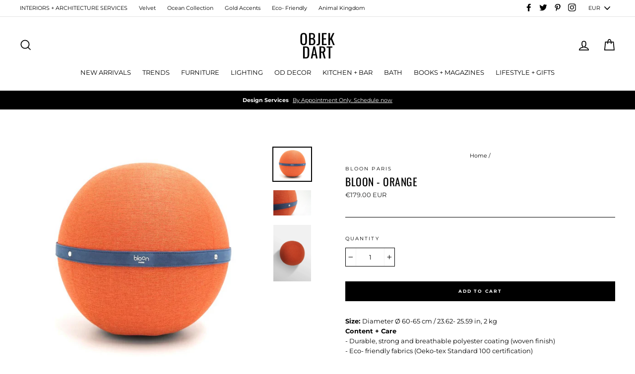

--- FILE ---
content_type: text/html; charset=utf-8
request_url: https://objekdart.com/en-de/products/bloon-orange
body_size: 26149
content:
<!doctype html>
<html class="no-js" lang="en">
<head>
  <meta charset="utf-8">
  <meta http-equiv="X-UA-Compatible" content="IE=edge,chrome=1">
  <meta name="viewport" content="width=device-width,initial-scale=1">
  <meta name="theme-color" content="#000000">
  <link rel="canonical" href="https://objekdart.com/en-de/products/bloon-orange">
  <meta name="format-detection" content="telephone=no"><link rel="shortcut icon" href="//objekdart.com/cdn/shop/files/ASPROUntitled-2_32x32.jpg?v=1614312613" type="image/png" />
  <title>Bloon - Orange
&ndash; Objek Dart
</title><meta name="description" content="Size: Diameter Ø 60-65 cm / 23.62- 25.59 in, 2 kg Content + Care- Durable, strong and breathable polyester coating (woven finish)- Eco- friendly fabrics (Oeko-tex Standard 100 certification)- High resistance to friction &amp;gt; 50,000 (Martindale test) - max 120 kg- PVC ball without phthalates, robust and anti-burst- Remo"><meta property="og:site_name" content="Objek Dart">
  <meta property="og:url" content="https://objekdart.com/en-de/products/bloon-orange">
  <meta property="og:title" content="Bloon - Orange">
  <meta property="og:type" content="product">
  <meta property="og:description" content="Size: Diameter Ø 60-65 cm / 23.62- 25.59 in, 2 kg Content + Care- Durable, strong and breathable polyester coating (woven finish)- Eco- friendly fabrics (Oeko-tex Standard 100 certification)- High resistance to friction &amp;gt; 50,000 (Martindale test) - max 120 kg- PVC ball without phthalates, robust and anti-burst- Remo"><meta property="og:price:amount" content="179.00">
    <meta property="og:price:currency" content="EUR"><meta property="og:image" content="http://objekdart.com/cdn/shop/products/Screen_Shot_2019-06-12_at_12_1200x630.jpg?v=1571708813"><meta property="og:image" content="http://objekdart.com/cdn/shop/products/DSC00504d-min_1200x630.jpg?v=1571708813"><meta property="og:image" content="http://objekdart.com/cdn/shop/products/DSC00504-min_1200x630.jpg?v=1571708813">
  <meta property="og:image:secure_url" content="https://objekdart.com/cdn/shop/products/Screen_Shot_2019-06-12_at_12_1200x630.jpg?v=1571708813"><meta property="og:image:secure_url" content="https://objekdart.com/cdn/shop/products/DSC00504d-min_1200x630.jpg?v=1571708813"><meta property="og:image:secure_url" content="https://objekdart.com/cdn/shop/products/DSC00504-min_1200x630.jpg?v=1571708813">
  <meta name="twitter:site" content="@ObjekDart">
  <meta name="twitter:card" content="summary_large_image">
  <meta name="twitter:title" content="Bloon - Orange">
  <meta name="twitter:description" content="Size: Diameter Ø 60-65 cm / 23.62- 25.59 in, 2 kg Content + Care- Durable, strong and breathable polyester coating (woven finish)- Eco- friendly fabrics (Oeko-tex Standard 100 certification)- High resistance to friction &amp;gt; 50,000 (Martindale test) - max 120 kg- PVC ball without phthalates, robust and anti-burst- Remo">


  <style>
  @font-face {
  font-family: Oswald;
  font-weight: 400;
  font-style: normal;
  src: url("//objekdart.com/cdn/fonts/oswald/oswald_n4.7760ed7a63e536050f64bb0607ff70ce07a480bd.woff2") format("woff2"),
       url("//objekdart.com/cdn/fonts/oswald/oswald_n4.ae5e497f60fc686568afe76e9ff1872693c533e9.woff") format("woff");
}

  @font-face {
  font-family: Montserrat;
  font-weight: 400;
  font-style: normal;
  src: url("//objekdart.com/cdn/fonts/montserrat/montserrat_n4.81949fa0ac9fd2021e16436151e8eaa539321637.woff2") format("woff2"),
       url("//objekdart.com/cdn/fonts/montserrat/montserrat_n4.a6c632ca7b62da89c3594789ba828388aac693fe.woff") format("woff");
}


  @font-face {
  font-family: Montserrat;
  font-weight: 700;
  font-style: normal;
  src: url("//objekdart.com/cdn/fonts/montserrat/montserrat_n7.3c434e22befd5c18a6b4afadb1e3d77c128c7939.woff2") format("woff2"),
       url("//objekdart.com/cdn/fonts/montserrat/montserrat_n7.5d9fa6e2cae713c8fb539a9876489d86207fe957.woff") format("woff");
}

  @font-face {
  font-family: Montserrat;
  font-weight: 400;
  font-style: italic;
  src: url("//objekdart.com/cdn/fonts/montserrat/montserrat_i4.5a4ea298b4789e064f62a29aafc18d41f09ae59b.woff2") format("woff2"),
       url("//objekdart.com/cdn/fonts/montserrat/montserrat_i4.072b5869c5e0ed5b9d2021e4c2af132e16681ad2.woff") format("woff");
}

  @font-face {
  font-family: Montserrat;
  font-weight: 700;
  font-style: italic;
  src: url("//objekdart.com/cdn/fonts/montserrat/montserrat_i7.a0d4a463df4f146567d871890ffb3c80408e7732.woff2") format("woff2"),
       url("//objekdart.com/cdn/fonts/montserrat/montserrat_i7.f6ec9f2a0681acc6f8152c40921d2a4d2e1a2c78.woff") format("woff");
}

</style>

  <link href="//objekdart.com/cdn/shop/t/35/assets/theme.scss.css?v=62770648819733138691759259396" rel="stylesheet" type="text/css" media="all" />

  <style>
    .collection-item__title {
      font-size: 15px;
    }

    @media screen and (max-width: 768px) {
      .collection-item__title {
        font-size: 12.0px;
      }
    }
  </style>

  <script>
    document.documentElement.className = document.documentElement.className.replace('no-js', 'js');

    window.theme = window.theme || {};
    theme.strings = {
      addToCart: "Add to cart",
      soldOut: "Sold Out",
      unavailable: "Unavailable",
      stockLabel: "[count] in stock",
      savePrice: "Save [saved_amount]",
      cartSavings: "You're saving [savings]",
      cartEmpty: "Your cart is currently empty.",
      cartTermsConfirmation: "You must agree with the terms and conditions of sales to check out"
    };
    theme.settings = {
      cartType: "page",
      moneyFormat: "\u003cspan class=money\u003e€{{amount}} EUR\u003c\/span\u003e",
      recentlyViewedEnabled: false,
      quickView: true,
      themeVersion: "1.3.2"
    };
  </script>

  <script>window.performance && window.performance.mark && window.performance.mark('shopify.content_for_header.start');</script><meta name="google-site-verification" content="jhDFDSAOrJYriA76nVrkTIHvwXfzj7mab8KOGE9NGNc">
<meta id="shopify-digital-wallet" name="shopify-digital-wallet" content="/20369375332/digital_wallets/dialog">
<meta name="shopify-checkout-api-token" content="dc32f22f25f6e519b7e19ca73965c5b2">
<meta id="in-context-paypal-metadata" data-shop-id="20369375332" data-venmo-supported="false" data-environment="production" data-locale="en_US" data-paypal-v4="true" data-currency="EUR">
<link rel="alternate" hreflang="x-default" href="https://objekdart.com/products/bloon-orange">
<link rel="alternate" hreflang="en" href="https://objekdart.com/products/bloon-orange">
<link rel="alternate" hreflang="en-DE" href="https://objekdart.com/en-de/products/bloon-orange">
<link rel="alternate" type="application/json+oembed" href="https://objekdart.com/en-de/products/bloon-orange.oembed">
<script async="async" src="/checkouts/internal/preloads.js?locale=en-DE"></script>
<script id="shopify-features" type="application/json">{"accessToken":"dc32f22f25f6e519b7e19ca73965c5b2","betas":["rich-media-storefront-analytics"],"domain":"objekdart.com","predictiveSearch":true,"shopId":20369375332,"locale":"en"}</script>
<script>var Shopify = Shopify || {};
Shopify.shop = "objek-dart.myshopify.com";
Shopify.locale = "en";
Shopify.currency = {"active":"EUR","rate":"1.0"};
Shopify.country = "DE";
Shopify.theme = {"name":"Impulse","id":66471886948,"schema_name":"Impulse","schema_version":"1.3.2","theme_store_id":857,"role":"main"};
Shopify.theme.handle = "null";
Shopify.theme.style = {"id":null,"handle":null};
Shopify.cdnHost = "objekdart.com/cdn";
Shopify.routes = Shopify.routes || {};
Shopify.routes.root = "/en-de/";</script>
<script type="module">!function(o){(o.Shopify=o.Shopify||{}).modules=!0}(window);</script>
<script>!function(o){function n(){var o=[];function n(){o.push(Array.prototype.slice.apply(arguments))}return n.q=o,n}var t=o.Shopify=o.Shopify||{};t.loadFeatures=n(),t.autoloadFeatures=n()}(window);</script>
<script id="shop-js-analytics" type="application/json">{"pageType":"product"}</script>
<script defer="defer" async type="module" src="//objekdart.com/cdn/shopifycloud/shop-js/modules/v2/client.init-shop-cart-sync_BT-GjEfc.en.esm.js"></script>
<script defer="defer" async type="module" src="//objekdart.com/cdn/shopifycloud/shop-js/modules/v2/chunk.common_D58fp_Oc.esm.js"></script>
<script defer="defer" async type="module" src="//objekdart.com/cdn/shopifycloud/shop-js/modules/v2/chunk.modal_xMitdFEc.esm.js"></script>
<script type="module">
  await import("//objekdart.com/cdn/shopifycloud/shop-js/modules/v2/client.init-shop-cart-sync_BT-GjEfc.en.esm.js");
await import("//objekdart.com/cdn/shopifycloud/shop-js/modules/v2/chunk.common_D58fp_Oc.esm.js");
await import("//objekdart.com/cdn/shopifycloud/shop-js/modules/v2/chunk.modal_xMitdFEc.esm.js");

  window.Shopify.SignInWithShop?.initShopCartSync?.({"fedCMEnabled":true,"windoidEnabled":true});

</script>
<script>(function() {
  var isLoaded = false;
  function asyncLoad() {
    if (isLoaded) return;
    isLoaded = true;
    var urls = ["\/\/cdn.ywxi.net\/js\/partner-shopify.js?shop=objek-dart.myshopify.com","https:\/\/chimpstatic.com\/mcjs-connected\/js\/users\/64b139d0580594e059177196e\/4d23c5d61dedd1ad21d897fcf.js?shop=objek-dart.myshopify.com","https:\/\/cdn.recovermycart.com\/scripts\/keepcart\/CartJS.min.js?shop=objek-dart.myshopify.com\u0026shop=objek-dart.myshopify.com","\/\/cdn.shopify.com\/proxy\/4bb321ec019470adcc481bd573b009c9155b3d5053bd07b3a9faf7470f5f54b4\/static.cdn.printful.com\/static\/js\/external\/shopify-product-customizer.js?v=0.28\u0026shop=objek-dart.myshopify.com\u0026sp-cache-control=cHVibGljLCBtYXgtYWdlPTkwMA"];
    for (var i = 0; i < urls.length; i++) {
      var s = document.createElement('script');
      s.type = 'text/javascript';
      s.async = true;
      s.src = urls[i];
      var x = document.getElementsByTagName('script')[0];
      x.parentNode.insertBefore(s, x);
    }
  };
  if(window.attachEvent) {
    window.attachEvent('onload', asyncLoad);
  } else {
    window.addEventListener('load', asyncLoad, false);
  }
})();</script>
<script id="__st">var __st={"a":20369375332,"offset":7200,"reqid":"0226bf4b-a505-4ae2-8170-6e301941f706-1769107150","pageurl":"objekdart.com\/en-de\/products\/bloon-orange","u":"8bd3770cbb86","p":"product","rtyp":"product","rid":3547822915684};</script>
<script>window.ShopifyPaypalV4VisibilityTracking = true;</script>
<script id="captcha-bootstrap">!function(){'use strict';const t='contact',e='account',n='new_comment',o=[[t,t],['blogs',n],['comments',n],[t,'customer']],c=[[e,'customer_login'],[e,'guest_login'],[e,'recover_customer_password'],[e,'create_customer']],r=t=>t.map((([t,e])=>`form[action*='/${t}']:not([data-nocaptcha='true']) input[name='form_type'][value='${e}']`)).join(','),a=t=>()=>t?[...document.querySelectorAll(t)].map((t=>t.form)):[];function s(){const t=[...o],e=r(t);return a(e)}const i='password',u='form_key',d=['recaptcha-v3-token','g-recaptcha-response','h-captcha-response',i],f=()=>{try{return window.sessionStorage}catch{return}},m='__shopify_v',_=t=>t.elements[u];function p(t,e,n=!1){try{const o=window.sessionStorage,c=JSON.parse(o.getItem(e)),{data:r}=function(t){const{data:e,action:n}=t;return t[m]||n?{data:e,action:n}:{data:t,action:n}}(c);for(const[e,n]of Object.entries(r))t.elements[e]&&(t.elements[e].value=n);n&&o.removeItem(e)}catch(o){console.error('form repopulation failed',{error:o})}}const l='form_type',E='cptcha';function T(t){t.dataset[E]=!0}const w=window,h=w.document,L='Shopify',v='ce_forms',y='captcha';let A=!1;((t,e)=>{const n=(g='f06e6c50-85a8-45c8-87d0-21a2b65856fe',I='https://cdn.shopify.com/shopifycloud/storefront-forms-hcaptcha/ce_storefront_forms_captcha_hcaptcha.v1.5.2.iife.js',D={infoText:'Protected by hCaptcha',privacyText:'Privacy',termsText:'Terms'},(t,e,n)=>{const o=w[L][v],c=o.bindForm;if(c)return c(t,g,e,D).then(n);var r;o.q.push([[t,g,e,D],n]),r=I,A||(h.body.append(Object.assign(h.createElement('script'),{id:'captcha-provider',async:!0,src:r})),A=!0)});var g,I,D;w[L]=w[L]||{},w[L][v]=w[L][v]||{},w[L][v].q=[],w[L][y]=w[L][y]||{},w[L][y].protect=function(t,e){n(t,void 0,e),T(t)},Object.freeze(w[L][y]),function(t,e,n,w,h,L){const[v,y,A,g]=function(t,e,n){const i=e?o:[],u=t?c:[],d=[...i,...u],f=r(d),m=r(i),_=r(d.filter((([t,e])=>n.includes(e))));return[a(f),a(m),a(_),s()]}(w,h,L),I=t=>{const e=t.target;return e instanceof HTMLFormElement?e:e&&e.form},D=t=>v().includes(t);t.addEventListener('submit',(t=>{const e=I(t);if(!e)return;const n=D(e)&&!e.dataset.hcaptchaBound&&!e.dataset.recaptchaBound,o=_(e),c=g().includes(e)&&(!o||!o.value);(n||c)&&t.preventDefault(),c&&!n&&(function(t){try{if(!f())return;!function(t){const e=f();if(!e)return;const n=_(t);if(!n)return;const o=n.value;o&&e.removeItem(o)}(t);const e=Array.from(Array(32),(()=>Math.random().toString(36)[2])).join('');!function(t,e){_(t)||t.append(Object.assign(document.createElement('input'),{type:'hidden',name:u})),t.elements[u].value=e}(t,e),function(t,e){const n=f();if(!n)return;const o=[...t.querySelectorAll(`input[type='${i}']`)].map((({name:t})=>t)),c=[...d,...o],r={};for(const[a,s]of new FormData(t).entries())c.includes(a)||(r[a]=s);n.setItem(e,JSON.stringify({[m]:1,action:t.action,data:r}))}(t,e)}catch(e){console.error('failed to persist form',e)}}(e),e.submit())}));const S=(t,e)=>{t&&!t.dataset[E]&&(n(t,e.some((e=>e===t))),T(t))};for(const o of['focusin','change'])t.addEventListener(o,(t=>{const e=I(t);D(e)&&S(e,y())}));const B=e.get('form_key'),M=e.get(l),P=B&&M;t.addEventListener('DOMContentLoaded',(()=>{const t=y();if(P)for(const e of t)e.elements[l].value===M&&p(e,B);[...new Set([...A(),...v().filter((t=>'true'===t.dataset.shopifyCaptcha))])].forEach((e=>S(e,t)))}))}(h,new URLSearchParams(w.location.search),n,t,e,['guest_login'])})(!0,!0)}();</script>
<script integrity="sha256-4kQ18oKyAcykRKYeNunJcIwy7WH5gtpwJnB7kiuLZ1E=" data-source-attribution="shopify.loadfeatures" defer="defer" src="//objekdart.com/cdn/shopifycloud/storefront/assets/storefront/load_feature-a0a9edcb.js" crossorigin="anonymous"></script>
<script data-source-attribution="shopify.dynamic_checkout.dynamic.init">var Shopify=Shopify||{};Shopify.PaymentButton=Shopify.PaymentButton||{isStorefrontPortableWallets:!0,init:function(){window.Shopify.PaymentButton.init=function(){};var t=document.createElement("script");t.src="https://objekdart.com/cdn/shopifycloud/portable-wallets/latest/portable-wallets.en.js",t.type="module",document.head.appendChild(t)}};
</script>
<script data-source-attribution="shopify.dynamic_checkout.buyer_consent">
  function portableWalletsHideBuyerConsent(e){var t=document.getElementById("shopify-buyer-consent"),n=document.getElementById("shopify-subscription-policy-button");t&&n&&(t.classList.add("hidden"),t.setAttribute("aria-hidden","true"),n.removeEventListener("click",e))}function portableWalletsShowBuyerConsent(e){var t=document.getElementById("shopify-buyer-consent"),n=document.getElementById("shopify-subscription-policy-button");t&&n&&(t.classList.remove("hidden"),t.removeAttribute("aria-hidden"),n.addEventListener("click",e))}window.Shopify?.PaymentButton&&(window.Shopify.PaymentButton.hideBuyerConsent=portableWalletsHideBuyerConsent,window.Shopify.PaymentButton.showBuyerConsent=portableWalletsShowBuyerConsent);
</script>
<script data-source-attribution="shopify.dynamic_checkout.cart.bootstrap">document.addEventListener("DOMContentLoaded",(function(){function t(){return document.querySelector("shopify-accelerated-checkout-cart, shopify-accelerated-checkout")}if(t())Shopify.PaymentButton.init();else{new MutationObserver((function(e,n){t()&&(Shopify.PaymentButton.init(),n.disconnect())})).observe(document.body,{childList:!0,subtree:!0})}}));
</script>
<link id="shopify-accelerated-checkout-styles" rel="stylesheet" media="screen" href="https://objekdart.com/cdn/shopifycloud/portable-wallets/latest/accelerated-checkout-backwards-compat.css" crossorigin="anonymous">
<style id="shopify-accelerated-checkout-cart">
        #shopify-buyer-consent {
  margin-top: 1em;
  display: inline-block;
  width: 100%;
}

#shopify-buyer-consent.hidden {
  display: none;
}

#shopify-subscription-policy-button {
  background: none;
  border: none;
  padding: 0;
  text-decoration: underline;
  font-size: inherit;
  cursor: pointer;
}

#shopify-subscription-policy-button::before {
  box-shadow: none;
}

      </style>

<script>window.performance && window.performance.mark && window.performance.mark('shopify.content_for_header.end');</script>
  <!--[if lt IE 9]>
<script src="//cdnjs.cloudflare.com/ajax/libs/html5shiv/3.7.2/html5shiv.min.js" type="text/javascript"></script>
<![endif]-->
<!--[if (lte IE 9) ]><script src="//objekdart.com/cdn/shop/t/35/assets/match-media.min.js?v=159635276924582161481549632172" type="text/javascript"></script><![endif]-->


  
  <script src="//objekdart.com/cdn/shop/t/35/assets/vendor.js" defer="defer"></script>



  
    <script src="/services/javascripts/currencies.js" defer="defer"></script>
    
  <script src="//objekdart.com/cdn/shop/t/35/assets/jquery.currencies.min.js" defer="defer"></script>


  

  
  <script src="//objekdart.com/cdn/shop/t/35/assets/theme.js?v=63450923484610529311549632185" defer="defer"></script>


<!-- BeginShopPopAddon --><script>  Shopify.shopPopSettings = {"proof_enabled":false,"proof_show_add_to_cart":true,"proof_mobile_enabled":true,"proof_mobile_position":"Bottom","proof_desktop_position":"Bottom Left","proof_show_on_product_page":true,"proof_hide_notification_after":30,"proof_display_time":6,"proof_interval_time":5,"proof_order_random":false,"proof_fetch_count":30,"proof_cycle":true,"proof_anonymize":true,"proof_anonymize_text":null,"proof_hours_before_obscure":48,"proof_sequential":true,"proof_top":10,"proof_left":10,"proof_right":10,"proof_bottom":10,"proof_background_color":"#fff","proof_font_color":"#333","proof_custom_css":null,"proof_border_radius":8,"proof_first_interval_time":1,"proof_locale":"en"};</script><!-- EndShopPopAddon -->

      <link href="//objekdart.com/cdn/shop/t/35/assets/paymentfont.scss.css?v=8875334344034989631759259394" rel="stylesheet" type="text/css" media="all" />
    
<link href="https://monorail-edge.shopifysvc.com" rel="dns-prefetch">
<script>(function(){if ("sendBeacon" in navigator && "performance" in window) {try {var session_token_from_headers = performance.getEntriesByType('navigation')[0].serverTiming.find(x => x.name == '_s').description;} catch {var session_token_from_headers = undefined;}var session_cookie_matches = document.cookie.match(/_shopify_s=([^;]*)/);var session_token_from_cookie = session_cookie_matches && session_cookie_matches.length === 2 ? session_cookie_matches[1] : "";var session_token = session_token_from_headers || session_token_from_cookie || "";function handle_abandonment_event(e) {var entries = performance.getEntries().filter(function(entry) {return /monorail-edge.shopifysvc.com/.test(entry.name);});if (!window.abandonment_tracked && entries.length === 0) {window.abandonment_tracked = true;var currentMs = Date.now();var navigation_start = performance.timing.navigationStart;var payload = {shop_id: 20369375332,url: window.location.href,navigation_start,duration: currentMs - navigation_start,session_token,page_type: "product"};window.navigator.sendBeacon("https://monorail-edge.shopifysvc.com/v1/produce", JSON.stringify({schema_id: "online_store_buyer_site_abandonment/1.1",payload: payload,metadata: {event_created_at_ms: currentMs,event_sent_at_ms: currentMs}}));}}window.addEventListener('pagehide', handle_abandonment_event);}}());</script>
<script id="web-pixels-manager-setup">(function e(e,d,r,n,o){if(void 0===o&&(o={}),!Boolean(null===(a=null===(i=window.Shopify)||void 0===i?void 0:i.analytics)||void 0===a?void 0:a.replayQueue)){var i,a;window.Shopify=window.Shopify||{};var t=window.Shopify;t.analytics=t.analytics||{};var s=t.analytics;s.replayQueue=[],s.publish=function(e,d,r){return s.replayQueue.push([e,d,r]),!0};try{self.performance.mark("wpm:start")}catch(e){}var l=function(){var e={modern:/Edge?\/(1{2}[4-9]|1[2-9]\d|[2-9]\d{2}|\d{4,})\.\d+(\.\d+|)|Firefox\/(1{2}[4-9]|1[2-9]\d|[2-9]\d{2}|\d{4,})\.\d+(\.\d+|)|Chrom(ium|e)\/(9{2}|\d{3,})\.\d+(\.\d+|)|(Maci|X1{2}).+ Version\/(15\.\d+|(1[6-9]|[2-9]\d|\d{3,})\.\d+)([,.]\d+|)( \(\w+\)|)( Mobile\/\w+|) Safari\/|Chrome.+OPR\/(9{2}|\d{3,})\.\d+\.\d+|(CPU[ +]OS|iPhone[ +]OS|CPU[ +]iPhone|CPU IPhone OS|CPU iPad OS)[ +]+(15[._]\d+|(1[6-9]|[2-9]\d|\d{3,})[._]\d+)([._]\d+|)|Android:?[ /-](13[3-9]|1[4-9]\d|[2-9]\d{2}|\d{4,})(\.\d+|)(\.\d+|)|Android.+Firefox\/(13[5-9]|1[4-9]\d|[2-9]\d{2}|\d{4,})\.\d+(\.\d+|)|Android.+Chrom(ium|e)\/(13[3-9]|1[4-9]\d|[2-9]\d{2}|\d{4,})\.\d+(\.\d+|)|SamsungBrowser\/([2-9]\d|\d{3,})\.\d+/,legacy:/Edge?\/(1[6-9]|[2-9]\d|\d{3,})\.\d+(\.\d+|)|Firefox\/(5[4-9]|[6-9]\d|\d{3,})\.\d+(\.\d+|)|Chrom(ium|e)\/(5[1-9]|[6-9]\d|\d{3,})\.\d+(\.\d+|)([\d.]+$|.*Safari\/(?![\d.]+ Edge\/[\d.]+$))|(Maci|X1{2}).+ Version\/(10\.\d+|(1[1-9]|[2-9]\d|\d{3,})\.\d+)([,.]\d+|)( \(\w+\)|)( Mobile\/\w+|) Safari\/|Chrome.+OPR\/(3[89]|[4-9]\d|\d{3,})\.\d+\.\d+|(CPU[ +]OS|iPhone[ +]OS|CPU[ +]iPhone|CPU IPhone OS|CPU iPad OS)[ +]+(10[._]\d+|(1[1-9]|[2-9]\d|\d{3,})[._]\d+)([._]\d+|)|Android:?[ /-](13[3-9]|1[4-9]\d|[2-9]\d{2}|\d{4,})(\.\d+|)(\.\d+|)|Mobile Safari.+OPR\/([89]\d|\d{3,})\.\d+\.\d+|Android.+Firefox\/(13[5-9]|1[4-9]\d|[2-9]\d{2}|\d{4,})\.\d+(\.\d+|)|Android.+Chrom(ium|e)\/(13[3-9]|1[4-9]\d|[2-9]\d{2}|\d{4,})\.\d+(\.\d+|)|Android.+(UC? ?Browser|UCWEB|U3)[ /]?(15\.([5-9]|\d{2,})|(1[6-9]|[2-9]\d|\d{3,})\.\d+)\.\d+|SamsungBrowser\/(5\.\d+|([6-9]|\d{2,})\.\d+)|Android.+MQ{2}Browser\/(14(\.(9|\d{2,})|)|(1[5-9]|[2-9]\d|\d{3,})(\.\d+|))(\.\d+|)|K[Aa][Ii]OS\/(3\.\d+|([4-9]|\d{2,})\.\d+)(\.\d+|)/},d=e.modern,r=e.legacy,n=navigator.userAgent;return n.match(d)?"modern":n.match(r)?"legacy":"unknown"}(),u="modern"===l?"modern":"legacy",c=(null!=n?n:{modern:"",legacy:""})[u],f=function(e){return[e.baseUrl,"/wpm","/b",e.hashVersion,"modern"===e.buildTarget?"m":"l",".js"].join("")}({baseUrl:d,hashVersion:r,buildTarget:u}),m=function(e){var d=e.version,r=e.bundleTarget,n=e.surface,o=e.pageUrl,i=e.monorailEndpoint;return{emit:function(e){var a=e.status,t=e.errorMsg,s=(new Date).getTime(),l=JSON.stringify({metadata:{event_sent_at_ms:s},events:[{schema_id:"web_pixels_manager_load/3.1",payload:{version:d,bundle_target:r,page_url:o,status:a,surface:n,error_msg:t},metadata:{event_created_at_ms:s}}]});if(!i)return console&&console.warn&&console.warn("[Web Pixels Manager] No Monorail endpoint provided, skipping logging."),!1;try{return self.navigator.sendBeacon.bind(self.navigator)(i,l)}catch(e){}var u=new XMLHttpRequest;try{return u.open("POST",i,!0),u.setRequestHeader("Content-Type","text/plain"),u.send(l),!0}catch(e){return console&&console.warn&&console.warn("[Web Pixels Manager] Got an unhandled error while logging to Monorail."),!1}}}}({version:r,bundleTarget:l,surface:e.surface,pageUrl:self.location.href,monorailEndpoint:e.monorailEndpoint});try{o.browserTarget=l,function(e){var d=e.src,r=e.async,n=void 0===r||r,o=e.onload,i=e.onerror,a=e.sri,t=e.scriptDataAttributes,s=void 0===t?{}:t,l=document.createElement("script"),u=document.querySelector("head"),c=document.querySelector("body");if(l.async=n,l.src=d,a&&(l.integrity=a,l.crossOrigin="anonymous"),s)for(var f in s)if(Object.prototype.hasOwnProperty.call(s,f))try{l.dataset[f]=s[f]}catch(e){}if(o&&l.addEventListener("load",o),i&&l.addEventListener("error",i),u)u.appendChild(l);else{if(!c)throw new Error("Did not find a head or body element to append the script");c.appendChild(l)}}({src:f,async:!0,onload:function(){if(!function(){var e,d;return Boolean(null===(d=null===(e=window.Shopify)||void 0===e?void 0:e.analytics)||void 0===d?void 0:d.initialized)}()){var d=window.webPixelsManager.init(e)||void 0;if(d){var r=window.Shopify.analytics;r.replayQueue.forEach((function(e){var r=e[0],n=e[1],o=e[2];d.publishCustomEvent(r,n,o)})),r.replayQueue=[],r.publish=d.publishCustomEvent,r.visitor=d.visitor,r.initialized=!0}}},onerror:function(){return m.emit({status:"failed",errorMsg:"".concat(f," has failed to load")})},sri:function(e){var d=/^sha384-[A-Za-z0-9+/=]+$/;return"string"==typeof e&&d.test(e)}(c)?c:"",scriptDataAttributes:o}),m.emit({status:"loading"})}catch(e){m.emit({status:"failed",errorMsg:(null==e?void 0:e.message)||"Unknown error"})}}})({shopId: 20369375332,storefrontBaseUrl: "https://objekdart.com",extensionsBaseUrl: "https://extensions.shopifycdn.com/cdn/shopifycloud/web-pixels-manager",monorailEndpoint: "https://monorail-edge.shopifysvc.com/unstable/produce_batch",surface: "storefront-renderer",enabledBetaFlags: ["2dca8a86"],webPixelsConfigList: [{"id":"184287556","eventPayloadVersion":"v1","runtimeContext":"LAX","scriptVersion":"1","type":"CUSTOM","privacyPurposes":["ANALYTICS"],"name":"Google Analytics tag (migrated)"},{"id":"shopify-app-pixel","configuration":"{}","eventPayloadVersion":"v1","runtimeContext":"STRICT","scriptVersion":"0450","apiClientId":"shopify-pixel","type":"APP","privacyPurposes":["ANALYTICS","MARKETING"]},{"id":"shopify-custom-pixel","eventPayloadVersion":"v1","runtimeContext":"LAX","scriptVersion":"0450","apiClientId":"shopify-pixel","type":"CUSTOM","privacyPurposes":["ANALYTICS","MARKETING"]}],isMerchantRequest: false,initData: {"shop":{"name":"Objek Dart","paymentSettings":{"currencyCode":"EUR"},"myshopifyDomain":"objek-dart.myshopify.com","countryCode":"CY","storefrontUrl":"https:\/\/objekdart.com\/en-de"},"customer":null,"cart":null,"checkout":null,"productVariants":[{"price":{"amount":179.0,"currencyCode":"EUR"},"product":{"title":"Bloon - Orange","vendor":"Bloon Paris","id":"3547822915684","untranslatedTitle":"Bloon - Orange","url":"\/en-de\/products\/bloon-orange","type":"Floor Pillows + Soft Seating"},"id":"27549530718308","image":{"src":"\/\/objekdart.com\/cdn\/shop\/products\/Screen_Shot_2019-06-12_at_12.jpg?v=1571708813"},"sku":"","title":"Default Title","untranslatedTitle":"Default Title"}],"purchasingCompany":null},},"https://objekdart.com/cdn","fcfee988w5aeb613cpc8e4bc33m6693e112",{"modern":"","legacy":""},{"shopId":"20369375332","storefrontBaseUrl":"https:\/\/objekdart.com","extensionBaseUrl":"https:\/\/extensions.shopifycdn.com\/cdn\/shopifycloud\/web-pixels-manager","surface":"storefront-renderer","enabledBetaFlags":"[\"2dca8a86\"]","isMerchantRequest":"false","hashVersion":"fcfee988w5aeb613cpc8e4bc33m6693e112","publish":"custom","events":"[[\"page_viewed\",{}],[\"product_viewed\",{\"productVariant\":{\"price\":{\"amount\":179.0,\"currencyCode\":\"EUR\"},\"product\":{\"title\":\"Bloon - Orange\",\"vendor\":\"Bloon Paris\",\"id\":\"3547822915684\",\"untranslatedTitle\":\"Bloon - Orange\",\"url\":\"\/en-de\/products\/bloon-orange\",\"type\":\"Floor Pillows + Soft Seating\"},\"id\":\"27549530718308\",\"image\":{\"src\":\"\/\/objekdart.com\/cdn\/shop\/products\/Screen_Shot_2019-06-12_at_12.jpg?v=1571708813\"},\"sku\":\"\",\"title\":\"Default Title\",\"untranslatedTitle\":\"Default Title\"}}]]"});</script><script>
  window.ShopifyAnalytics = window.ShopifyAnalytics || {};
  window.ShopifyAnalytics.meta = window.ShopifyAnalytics.meta || {};
  window.ShopifyAnalytics.meta.currency = 'EUR';
  var meta = {"product":{"id":3547822915684,"gid":"gid:\/\/shopify\/Product\/3547822915684","vendor":"Bloon Paris","type":"Floor Pillows + Soft Seating","handle":"bloon-orange","variants":[{"id":27549530718308,"price":17900,"name":"Bloon - Orange","public_title":null,"sku":""}],"remote":false},"page":{"pageType":"product","resourceType":"product","resourceId":3547822915684,"requestId":"0226bf4b-a505-4ae2-8170-6e301941f706-1769107150"}};
  for (var attr in meta) {
    window.ShopifyAnalytics.meta[attr] = meta[attr];
  }
</script>
<script class="analytics">
  (function () {
    var customDocumentWrite = function(content) {
      var jquery = null;

      if (window.jQuery) {
        jquery = window.jQuery;
      } else if (window.Checkout && window.Checkout.$) {
        jquery = window.Checkout.$;
      }

      if (jquery) {
        jquery('body').append(content);
      }
    };

    var hasLoggedConversion = function(token) {
      if (token) {
        return document.cookie.indexOf('loggedConversion=' + token) !== -1;
      }
      return false;
    }

    var setCookieIfConversion = function(token) {
      if (token) {
        var twoMonthsFromNow = new Date(Date.now());
        twoMonthsFromNow.setMonth(twoMonthsFromNow.getMonth() + 2);

        document.cookie = 'loggedConversion=' + token + '; expires=' + twoMonthsFromNow;
      }
    }

    var trekkie = window.ShopifyAnalytics.lib = window.trekkie = window.trekkie || [];
    if (trekkie.integrations) {
      return;
    }
    trekkie.methods = [
      'identify',
      'page',
      'ready',
      'track',
      'trackForm',
      'trackLink'
    ];
    trekkie.factory = function(method) {
      return function() {
        var args = Array.prototype.slice.call(arguments);
        args.unshift(method);
        trekkie.push(args);
        return trekkie;
      };
    };
    for (var i = 0; i < trekkie.methods.length; i++) {
      var key = trekkie.methods[i];
      trekkie[key] = trekkie.factory(key);
    }
    trekkie.load = function(config) {
      trekkie.config = config || {};
      trekkie.config.initialDocumentCookie = document.cookie;
      var first = document.getElementsByTagName('script')[0];
      var script = document.createElement('script');
      script.type = 'text/javascript';
      script.onerror = function(e) {
        var scriptFallback = document.createElement('script');
        scriptFallback.type = 'text/javascript';
        scriptFallback.onerror = function(error) {
                var Monorail = {
      produce: function produce(monorailDomain, schemaId, payload) {
        var currentMs = new Date().getTime();
        var event = {
          schema_id: schemaId,
          payload: payload,
          metadata: {
            event_created_at_ms: currentMs,
            event_sent_at_ms: currentMs
          }
        };
        return Monorail.sendRequest("https://" + monorailDomain + "/v1/produce", JSON.stringify(event));
      },
      sendRequest: function sendRequest(endpointUrl, payload) {
        // Try the sendBeacon API
        if (window && window.navigator && typeof window.navigator.sendBeacon === 'function' && typeof window.Blob === 'function' && !Monorail.isIos12()) {
          var blobData = new window.Blob([payload], {
            type: 'text/plain'
          });

          if (window.navigator.sendBeacon(endpointUrl, blobData)) {
            return true;
          } // sendBeacon was not successful

        } // XHR beacon

        var xhr = new XMLHttpRequest();

        try {
          xhr.open('POST', endpointUrl);
          xhr.setRequestHeader('Content-Type', 'text/plain');
          xhr.send(payload);
        } catch (e) {
          console.log(e);
        }

        return false;
      },
      isIos12: function isIos12() {
        return window.navigator.userAgent.lastIndexOf('iPhone; CPU iPhone OS 12_') !== -1 || window.navigator.userAgent.lastIndexOf('iPad; CPU OS 12_') !== -1;
      }
    };
    Monorail.produce('monorail-edge.shopifysvc.com',
      'trekkie_storefront_load_errors/1.1',
      {shop_id: 20369375332,
      theme_id: 66471886948,
      app_name: "storefront",
      context_url: window.location.href,
      source_url: "//objekdart.com/cdn/s/trekkie.storefront.46a754ac07d08c656eb845cfbf513dd9a18d4ced.min.js"});

        };
        scriptFallback.async = true;
        scriptFallback.src = '//objekdart.com/cdn/s/trekkie.storefront.46a754ac07d08c656eb845cfbf513dd9a18d4ced.min.js';
        first.parentNode.insertBefore(scriptFallback, first);
      };
      script.async = true;
      script.src = '//objekdart.com/cdn/s/trekkie.storefront.46a754ac07d08c656eb845cfbf513dd9a18d4ced.min.js';
      first.parentNode.insertBefore(script, first);
    };
    trekkie.load(
      {"Trekkie":{"appName":"storefront","development":false,"defaultAttributes":{"shopId":20369375332,"isMerchantRequest":null,"themeId":66471886948,"themeCityHash":"12855707002172527189","contentLanguage":"en","currency":"EUR","eventMetadataId":"093261d9-0d99-4c33-879c-05dc24bbbe5d"},"isServerSideCookieWritingEnabled":true,"monorailRegion":"shop_domain","enabledBetaFlags":["65f19447"]},"Session Attribution":{},"S2S":{"facebookCapiEnabled":true,"source":"trekkie-storefront-renderer","apiClientId":580111}}
    );

    var loaded = false;
    trekkie.ready(function() {
      if (loaded) return;
      loaded = true;

      window.ShopifyAnalytics.lib = window.trekkie;

      var originalDocumentWrite = document.write;
      document.write = customDocumentWrite;
      try { window.ShopifyAnalytics.merchantGoogleAnalytics.call(this); } catch(error) {};
      document.write = originalDocumentWrite;

      window.ShopifyAnalytics.lib.page(null,{"pageType":"product","resourceType":"product","resourceId":3547822915684,"requestId":"0226bf4b-a505-4ae2-8170-6e301941f706-1769107150","shopifyEmitted":true});

      var match = window.location.pathname.match(/checkouts\/(.+)\/(thank_you|post_purchase)/)
      var token = match? match[1]: undefined;
      if (!hasLoggedConversion(token)) {
        setCookieIfConversion(token);
        window.ShopifyAnalytics.lib.track("Viewed Product",{"currency":"EUR","variantId":27549530718308,"productId":3547822915684,"productGid":"gid:\/\/shopify\/Product\/3547822915684","name":"Bloon - Orange","price":"179.00","sku":"","brand":"Bloon Paris","variant":null,"category":"Floor Pillows + Soft Seating","nonInteraction":true,"remote":false},undefined,undefined,{"shopifyEmitted":true});
      window.ShopifyAnalytics.lib.track("monorail:\/\/trekkie_storefront_viewed_product\/1.1",{"currency":"EUR","variantId":27549530718308,"productId":3547822915684,"productGid":"gid:\/\/shopify\/Product\/3547822915684","name":"Bloon - Orange","price":"179.00","sku":"","brand":"Bloon Paris","variant":null,"category":"Floor Pillows + Soft Seating","nonInteraction":true,"remote":false,"referer":"https:\/\/objekdart.com\/en-de\/products\/bloon-orange"});
      }
    });


        var eventsListenerScript = document.createElement('script');
        eventsListenerScript.async = true;
        eventsListenerScript.src = "//objekdart.com/cdn/shopifycloud/storefront/assets/shop_events_listener-3da45d37.js";
        document.getElementsByTagName('head')[0].appendChild(eventsListenerScript);

})();</script>
  <script>
  if (!window.ga || (window.ga && typeof window.ga !== 'function')) {
    window.ga = function ga() {
      (window.ga.q = window.ga.q || []).push(arguments);
      if (window.Shopify && window.Shopify.analytics && typeof window.Shopify.analytics.publish === 'function') {
        window.Shopify.analytics.publish("ga_stub_called", {}, {sendTo: "google_osp_migration"});
      }
      console.error("Shopify's Google Analytics stub called with:", Array.from(arguments), "\nSee https://help.shopify.com/manual/promoting-marketing/pixels/pixel-migration#google for more information.");
    };
    if (window.Shopify && window.Shopify.analytics && typeof window.Shopify.analytics.publish === 'function') {
      window.Shopify.analytics.publish("ga_stub_initialized", {}, {sendTo: "google_osp_migration"});
    }
  }
</script>
<script
  defer
  src="https://objekdart.com/cdn/shopifycloud/perf-kit/shopify-perf-kit-3.0.4.min.js"
  data-application="storefront-renderer"
  data-shop-id="20369375332"
  data-render-region="gcp-us-east1"
  data-page-type="product"
  data-theme-instance-id="66471886948"
  data-theme-name="Impulse"
  data-theme-version="1.3.2"
  data-monorail-region="shop_domain"
  data-resource-timing-sampling-rate="10"
  data-shs="true"
  data-shs-beacon="true"
  data-shs-export-with-fetch="true"
  data-shs-logs-sample-rate="1"
  data-shs-beacon-endpoint="https://objekdart.com/api/collect"
></script>
</head>

<meta name="p:domain_verify" content="d61eb8f28ad83ac5350ada6c7eeae5a3"/>

<body class="template-product currencies-enabled" data-transitions="false">

  
  

  <a class="in-page-link visually-hidden skip-link" href="#MainContent">Skip to content</a>

  <div id="PageContainer" class="page-container">
    <div class="transition-body">

    <div id="shopify-section-header" class="shopify-section">




<div id="NavDrawer" class="drawer drawer--left">
  <div class="drawer__fixed-header drawer__fixed-header--full">
    <div class="drawer__header drawer__header--full appear-animation appear-delay-1">
      <div class="h2 drawer__title">
        
  <span
    class="currency-picker__wrapper currency-picker--drawer">
    <label for="CurrencyPicker-drawer" class="visually-hidden">Pick a currency</label>
    <select class="currency-input" id="CurrencyPicker-drawer" name="currencies"><option value="EUR" selected="selected">EUR</option>
    
      
    
      
      <option value="USD">USD</option>
      
    
      
      <option value="CAD">CAD</option>
      
    
      
      <option value="INR">INR</option>
      
    
      
      <option value="GBP">GBP</option>
      
    
      
      <option value="AUD">AUD</option>
      
    
      
      <option value="JPY">JPY</option>
      
    
    </select>
  </span>


      </div>
      <div class="drawer__close">
        <button type="button" class="drawer__close-button js-drawer-close">
          <svg aria-hidden="true" focusable="false" role="presentation" class="icon icon-close" viewBox="0 0 64 64"><defs><style>.cls-1{fill:none;stroke:#000;stroke-miterlimit:10;stroke-width:2px}</style></defs><path class="cls-1" d="M19 17.61l27.12 27.13m0-27.12L19 44.74"/></svg>
          <span class="icon__fallback-text">Close menu</span>
        </button>
      </div>
    </div>
  </div>
  <div class="drawer__inner">

    <ul class="mobile-nav" role="navigation" aria-label="Primary">
      


        <li class="mobile-nav__item appear-animation appear-delay-2">
          
            <a href="/en-de/collections/new-arrivals" class="mobile-nav__link mobile-nav__link--top-level" >NEW ARRIVALS</a>
          

          
        </li>
      


        <li class="mobile-nav__item appear-animation appear-delay-3">
          
            <div class="mobile-nav__has-sublist">
              
                <a href="/en-de/collections/trends"
                  class="mobile-nav__link mobile-nav__link--top-level"
                  id="Label-trends"
                  >
                  TRENDS
                </a>
                <div class="mobile-nav__toggle">
                  <button type="button"
                    aria-controls="Linklist-trends"
                    
                    class="collapsible-trigger collapsible--auto-height ">
                    <span class="collapsible-trigger__icon collapsible-trigger__icon--open" role="presentation">
  <svg aria-hidden="true" focusable="false" role="presentation" class="icon icon--wide icon-chevron-down" viewBox="0 0 28 16"><path d="M1.57 1.59l12.76 12.77L27.1 1.59" stroke-width="2" stroke="#000" fill="none" fill-rule="evenodd"/></svg>
</span>

                  </button>
                </div>
              
            </div>
          

          
            <div id="Linklist-trends"
              class="mobile-nav__sublist collapsible-content collapsible-content--all "
              aria-labelledby="Label-trends"
              >
              <div class="collapsible-content__inner">
                <ul class="mobile-nav__sublist">
                  


                    <li class="mobile-nav__item">
                      <div class="mobile-nav__child-item">
                        
                          <a href="/en-de/collections/animal-kingdom"
                            class="mobile-nav__link"
                            id="Sublabel-animal-kingdom"
                            >
                            Animal Kingdom
                          </a>
                        
                        
                      </div>

                      
                    </li>
                  


                    <li class="mobile-nav__item">
                      <div class="mobile-nav__child-item">
                        
                          <a href="/en-de/collections/eco-friendly"
                            class="mobile-nav__link"
                            id="Sublabel-eco-friendly"
                            >
                            Eco-Friendly
                          </a>
                        
                        
                      </div>

                      
                    </li>
                  


                    <li class="mobile-nav__item">
                      <div class="mobile-nav__child-item">
                        
                          <a href="/en-de/collections/gold-accents"
                            class="mobile-nav__link"
                            id="Sublabel-gold-accents"
                            >
                            Gold Accents
                          </a>
                        
                        
                      </div>

                      
                    </li>
                  


                    <li class="mobile-nav__item">
                      <div class="mobile-nav__child-item">
                        
                          <a href="/en-de/collections/objek-exclusives"
                            class="mobile-nav__link"
                            id="Sublabel-objek-exclusives"
                            >
                            Objek Exclusives
                          </a>
                        
                        
                      </div>

                      
                    </li>
                  


                    <li class="mobile-nav__item">
                      <div class="mobile-nav__child-item">
                        
                          <a href="/en-de/collections/ocean-collection"
                            class="mobile-nav__link"
                            id="Sublabel-ocean-collection"
                            >
                            Ocean Collection 
                          </a>
                        
                        
                      </div>

                      
                    </li>
                  


                    <li class="mobile-nav__item">
                      <div class="mobile-nav__child-item">
                        
                          <a href="/en-de/collections/limited-edition"
                            class="mobile-nav__link"
                            id="Sublabel-limited-edition"
                            >
                            Limited Edition
                          </a>
                        
                        
                      </div>

                      
                    </li>
                  


                    <li class="mobile-nav__item">
                      <div class="mobile-nav__child-item">
                        
                          <a href="/en-de/collections/velvet"
                            class="mobile-nav__link"
                            id="Sublabel-velvet"
                            >
                            Velvet
                          </a>
                        
                        
                      </div>

                      
                    </li>
                  
                </ul>
              </div>
            </div>
          
        </li>
      


        <li class="mobile-nav__item appear-animation appear-delay-4">
          
            <div class="mobile-nav__has-sublist">
              
                <a href="/en-de/collections/furniture"
                  class="mobile-nav__link mobile-nav__link--top-level"
                  id="Label-furniture"
                  >
                  FURNITURE
                </a>
                <div class="mobile-nav__toggle">
                  <button type="button"
                    aria-controls="Linklist-furniture"
                    
                    class="collapsible-trigger collapsible--auto-height ">
                    <span class="collapsible-trigger__icon collapsible-trigger__icon--open" role="presentation">
  <svg aria-hidden="true" focusable="false" role="presentation" class="icon icon--wide icon-chevron-down" viewBox="0 0 28 16"><path d="M1.57 1.59l12.76 12.77L27.1 1.59" stroke-width="2" stroke="#000" fill="none" fill-rule="evenodd"/></svg>
</span>

                  </button>
                </div>
              
            </div>
          

          
            <div id="Linklist-furniture"
              class="mobile-nav__sublist collapsible-content collapsible-content--all "
              aria-labelledby="Label-furniture"
              >
              <div class="collapsible-content__inner">
                <ul class="mobile-nav__sublist">
                  


                    <li class="mobile-nav__item">
                      <div class="mobile-nav__child-item">
                        
                          <a href="https://objekdart.com/collections/outdoor-furniture"
                            class="mobile-nav__link"
                            id="Sublabel-outdoor-furniture"
                            >
                            Outdoor Furniture
                          </a>
                        
                        
                      </div>

                      
                    </li>
                  


                    <li class="mobile-nav__item">
                      <div class="mobile-nav__child-item">
                        
                          <a href="/en-de/collections/ottomans-benches-stools"
                            class="mobile-nav__link"
                            id="Sublabel-seating"
                            >
                            Seating
                          </a>
                        
                        
                      </div>

                      
                    </li>
                  


                    <li class="mobile-nav__item">
                      <div class="mobile-nav__child-item">
                        
                          <a href="/en-de/collections/sofas"
                            class="mobile-nav__link"
                            id="Sublabel-sofas"
                            >
                            Sofas
                          </a>
                        
                        
                      </div>

                      
                    </li>
                  


                    <li class="mobile-nav__item">
                      <div class="mobile-nav__child-item">
                        
                          <a href="/en-de/collections/storage"
                            class="mobile-nav__link"
                            id="Sublabel-storage-shelving"
                            >
                            Storage + Shelving
                          </a>
                        
                        
                      </div>

                      
                    </li>
                  


                    <li class="mobile-nav__item">
                      <div class="mobile-nav__child-item">
                        
                          <a href="/en-de/collections/tables"
                            class="mobile-nav__link"
                            id="Sublabel-tables-desks"
                            >
                            Tables + Desks
                          </a>
                        
                        
                      </div>

                      
                    </li>
                  
                </ul>
              </div>
            </div>
          
        </li>
      


        <li class="mobile-nav__item appear-animation appear-delay-5">
          
            <div class="mobile-nav__has-sublist">
              
                <a href="/en-de/collections/lighting"
                  class="mobile-nav__link mobile-nav__link--top-level"
                  id="Label-lighting"
                  >
                  LIGHTING
                </a>
                <div class="mobile-nav__toggle">
                  <button type="button"
                    aria-controls="Linklist-lighting"
                    
                    class="collapsible-trigger collapsible--auto-height ">
                    <span class="collapsible-trigger__icon collapsible-trigger__icon--open" role="presentation">
  <svg aria-hidden="true" focusable="false" role="presentation" class="icon icon--wide icon-chevron-down" viewBox="0 0 28 16"><path d="M1.57 1.59l12.76 12.77L27.1 1.59" stroke-width="2" stroke="#000" fill="none" fill-rule="evenodd"/></svg>
</span>

                  </button>
                </div>
              
            </div>
          

          
            <div id="Linklist-lighting"
              class="mobile-nav__sublist collapsible-content collapsible-content--all "
              aria-labelledby="Label-lighting"
              >
              <div class="collapsible-content__inner">
                <ul class="mobile-nav__sublist">
                  


                    <li class="mobile-nav__item">
                      <div class="mobile-nav__child-item">
                        
                          <a href="/en-de/collections/ceiling"
                            class="mobile-nav__link"
                            id="Sublabel-ceiling-lights"
                            >
                            Ceiling Lights
                          </a>
                        
                        
                      </div>

                      
                    </li>
                  


                    <li class="mobile-nav__item">
                      <div class="mobile-nav__child-item">
                        
                          <a href="/en-de/collections/floor"
                            class="mobile-nav__link"
                            id="Sublabel-floor-lamps"
                            >
                            Floor Lamps
                          </a>
                        
                        
                      </div>

                      
                    </li>
                  


                    <li class="mobile-nav__item">
                      <div class="mobile-nav__child-item">
                        
                          <a href="/en-de/collections/table-lamp"
                            class="mobile-nav__link"
                            id="Sublabel-table-lamps"
                            >
                            Table Lamps 
                          </a>
                        
                        
                      </div>

                      
                    </li>
                  


                    <li class="mobile-nav__item">
                      <div class="mobile-nav__child-item">
                        
                          <a href="/en-de/collections/wall"
                            class="mobile-nav__link"
                            id="Sublabel-wall-lights"
                            >
                            Wall Lights
                          </a>
                        
                        
                      </div>

                      
                    </li>
                  
                </ul>
              </div>
            </div>
          
        </li>
      


        <li class="mobile-nav__item appear-animation appear-delay-6">
          
            <div class="mobile-nav__has-sublist">
              
                <a href="/en-de/collections/od-decor"
                  class="mobile-nav__link mobile-nav__link--top-level"
                  id="Label-od-decor"
                  >
                  OD DECOR
                </a>
                <div class="mobile-nav__toggle">
                  <button type="button"
                    aria-controls="Linklist-od-decor"
                    
                    class="collapsible-trigger collapsible--auto-height ">
                    <span class="collapsible-trigger__icon collapsible-trigger__icon--open" role="presentation">
  <svg aria-hidden="true" focusable="false" role="presentation" class="icon icon--wide icon-chevron-down" viewBox="0 0 28 16"><path d="M1.57 1.59l12.76 12.77L27.1 1.59" stroke-width="2" stroke="#000" fill="none" fill-rule="evenodd"/></svg>
</span>

                  </button>
                </div>
              
            </div>
          

          
            <div id="Linklist-od-decor"
              class="mobile-nav__sublist collapsible-content collapsible-content--all "
              aria-labelledby="Label-od-decor"
              >
              <div class="collapsible-content__inner">
                <ul class="mobile-nav__sublist">
                  


                    <li class="mobile-nav__item">
                      <div class="mobile-nav__child-item">
                        
                          <a href="/en-de/collections/home-accents"
                            class="mobile-nav__link"
                            id="Sublabel-home-accents"
                            >
                            HOME ACCENTS
                          </a>
                        
                        
                          <button type="button"
                            aria-controls="Sublinklist-od-decor-home-accents"
                            class="collapsible-trigger ">
                            <span class="collapsible-trigger__icon collapsible-trigger__icon--circle collapsible-trigger__icon--open" role="presentation">
  <svg aria-hidden="true" focusable="false" role="presentation" class="icon icon--wide icon-chevron-down" viewBox="0 0 28 16"><path d="M1.57 1.59l12.76 12.77L27.1 1.59" stroke-width="2" stroke="#000" fill="none" fill-rule="evenodd"/></svg>
</span>

                          </button>
                        
                      </div>

                      
                        <div
                          id="Sublinklist-od-decor-home-accents"
                          aria-labelledby="Sublabel-home-accents"
                          class="mobile-nav__sublist collapsible-content collapsible-content--all "
                          >
                          <div class="collapsible-content__inner">
                            <ul class="mobile-nav__grandchildlist">
                              
                                <li class="mobile-nav__item"">
                                  <a href="/en-de/collections/vases" class="mobile-nav__link" >
                                    Bowls + Boxes
                                  </a>
                                </li>
                              
                                <li class="mobile-nav__item"">
                                  <a href="/en-de/collections/candles-incense" class="mobile-nav__link" >
                                    Candles + Incense + Candleholders + Diffusers
                                  </a>
                                </li>
                              
                                <li class="mobile-nav__item"">
                                  <a href="/en-de/collections/sculpture" class="mobile-nav__link" >
                                    Decorative Objeks
                                  </a>
                                </li>
                              
                                <li class="mobile-nav__item"">
                                  <a href="/en-de/collections/frames-photo-displays" class="mobile-nav__link" >
                                    Frames + Photo Displays
                                  </a>
                                </li>
                              
                                <li class="mobile-nav__item"">
                                  <a href="/en-de/collections/plants-planters" class="mobile-nav__link" >
                                    Plants + Planters 
                                  </a>
                                </li>
                              
                                <li class="mobile-nav__item"">
                                  <a href="/en-de/collections/trays" class="mobile-nav__link" >
                                    Trays
                                  </a>
                                </li>
                              
                                <li class="mobile-nav__item"">
                                  <a href="/en-de/collections/vases-jars" class="mobile-nav__link" >
                                    Vases + Jars
                                  </a>
                                </li>
                              
                            </ul>
                          </div>
                        </div>
                      
                    </li>
                  


                    <li class="mobile-nav__item">
                      <div class="mobile-nav__child-item">
                        
                          <a href="/en-de/collections/rugs-carpets"
                            class="mobile-nav__link"
                            id="Sublabel-rugs-carpets"
                            >
                            RUGS + CARPETS
                          </a>
                        
                        
                          <button type="button"
                            aria-controls="Sublinklist-od-decor-rugs-carpets"
                            class="collapsible-trigger ">
                            <span class="collapsible-trigger__icon collapsible-trigger__icon--circle collapsible-trigger__icon--open" role="presentation">
  <svg aria-hidden="true" focusable="false" role="presentation" class="icon icon--wide icon-chevron-down" viewBox="0 0 28 16"><path d="M1.57 1.59l12.76 12.77L27.1 1.59" stroke-width="2" stroke="#000" fill="none" fill-rule="evenodd"/></svg>
</span>

                          </button>
                        
                      </div>

                      
                        <div
                          id="Sublinklist-od-decor-rugs-carpets"
                          aria-labelledby="Sublabel-rugs-carpets"
                          class="mobile-nav__sublist collapsible-content collapsible-content--all "
                          >
                          <div class="collapsible-content__inner">
                            <ul class="mobile-nav__grandchildlist">
                              
                                <li class="mobile-nav__item"">
                                  <a href="/en-de/collections/doormats-hallway-rugs" class="mobile-nav__link" >
                                    Doormats + Hallway Rugs
                                  </a>
                                </li>
                              
                                <li class="mobile-nav__item"">
                                  <a href="/en-de/collections/rugs-1" class="mobile-nav__link" >
                                    Rugs
                                  </a>
                                </li>
                              
                            </ul>
                          </div>
                        </div>
                      
                    </li>
                  


                    <li class="mobile-nav__item">
                      <div class="mobile-nav__child-item">
                        
                          <a href="/en-de/collections/throw-pillows-blankets"
                            class="mobile-nav__link"
                            id="Sublabel-textiles"
                            >
                            TEXTILES
                          </a>
                        
                        
                          <button type="button"
                            aria-controls="Sublinklist-od-decor-textiles"
                            class="collapsible-trigger ">
                            <span class="collapsible-trigger__icon collapsible-trigger__icon--circle collapsible-trigger__icon--open" role="presentation">
  <svg aria-hidden="true" focusable="false" role="presentation" class="icon icon--wide icon-chevron-down" viewBox="0 0 28 16"><path d="M1.57 1.59l12.76 12.77L27.1 1.59" stroke-width="2" stroke="#000" fill="none" fill-rule="evenodd"/></svg>
</span>

                          </button>
                        
                      </div>

                      
                        <div
                          id="Sublinklist-od-decor-textiles"
                          aria-labelledby="Sublabel-textiles"
                          class="mobile-nav__sublist collapsible-content collapsible-content--all "
                          >
                          <div class="collapsible-content__inner">
                            <ul class="mobile-nav__grandchildlist">
                              
                                <li class="mobile-nav__item"">
                                  <a href="/en-de/collections/throw-blankets" class="mobile-nav__link" >
                                    Throw Blankets + Quilts
                                  </a>
                                </li>
                              
                                <li class="mobile-nav__item"">
                                  <a href="/en-de/collections/bed-cushions" class="mobile-nav__link" >
                                    Bed Cushions
                                  </a>
                                </li>
                              
                                <li class="mobile-nav__item"">
                                  <a href="/en-de/collections/throw-pillows" class="mobile-nav__link" >
                                    Throw Pillows
                                  </a>
                                </li>
                              
                            </ul>
                          </div>
                        </div>
                      
                    </li>
                  


                    <li class="mobile-nav__item">
                      <div class="mobile-nav__child-item">
                        
                          <a href="/en-de/collections/wall-art"
                            class="mobile-nav__link"
                            id="Sublabel-wall-art"
                            >
                            WALL ART
                          </a>
                        
                        
                          <button type="button"
                            aria-controls="Sublinklist-od-decor-wall-art"
                            class="collapsible-trigger ">
                            <span class="collapsible-trigger__icon collapsible-trigger__icon--circle collapsible-trigger__icon--open" role="presentation">
  <svg aria-hidden="true" focusable="false" role="presentation" class="icon icon--wide icon-chevron-down" viewBox="0 0 28 16"><path d="M1.57 1.59l12.76 12.77L27.1 1.59" stroke-width="2" stroke="#000" fill="none" fill-rule="evenodd"/></svg>
</span>

                          </button>
                        
                      </div>

                      
                        <div
                          id="Sublinklist-od-decor-wall-art"
                          aria-labelledby="Sublabel-wall-art"
                          class="mobile-nav__sublist collapsible-content collapsible-content--all "
                          >
                          <div class="collapsible-content__inner">
                            <ul class="mobile-nav__grandchildlist">
                              
                                <li class="mobile-nav__item"">
                                  <a href="/en-de/collections/mirrors" class="mobile-nav__link" >
                                    Mirrors + Clocks
                                  </a>
                                </li>
                              
                                <li class="mobile-nav__item"">
                                  <a href="/en-de/collections/paintings" class="mobile-nav__link" >
                                    Paintings
                                  </a>
                                </li>
                              
                                <li class="mobile-nav__item"">
                                  <a href="/en-de/collections/posters-prints" class="mobile-nav__link" >
                                    Posters + Prints
                                  </a>
                                </li>
                              
                                <li class="mobile-nav__item"">
                                  <a href="/en-de/collections/wall-hangings-weavings" class="mobile-nav__link" >
                                    Wall Hangings + Weavings
                                  </a>
                                </li>
                              
                            </ul>
                          </div>
                        </div>
                      
                    </li>
                  
                </ul>
              </div>
            </div>
          
        </li>
      


        <li class="mobile-nav__item appear-animation appear-delay-7">
          
            <div class="mobile-nav__has-sublist">
              
                <a href="/en-de/collections/kitchen-bar"
                  class="mobile-nav__link mobile-nav__link--top-level"
                  id="Label-kitchen-bar"
                  >
                  KITCHEN + BAR
                </a>
                <div class="mobile-nav__toggle">
                  <button type="button"
                    aria-controls="Linklist-kitchen-bar"
                    
                    class="collapsible-trigger collapsible--auto-height ">
                    <span class="collapsible-trigger__icon collapsible-trigger__icon--open" role="presentation">
  <svg aria-hidden="true" focusable="false" role="presentation" class="icon icon--wide icon-chevron-down" viewBox="0 0 28 16"><path d="M1.57 1.59l12.76 12.77L27.1 1.59" stroke-width="2" stroke="#000" fill="none" fill-rule="evenodd"/></svg>
</span>

                  </button>
                </div>
              
            </div>
          

          
            <div id="Linklist-kitchen-bar"
              class="mobile-nav__sublist collapsible-content collapsible-content--all "
              aria-labelledby="Label-kitchen-bar"
              >
              <div class="collapsible-content__inner">
                <ul class="mobile-nav__sublist">
                  


                    <li class="mobile-nav__item">
                      <div class="mobile-nav__child-item">
                        
                          <a href="/en-de/collections/barware"
                            class="mobile-nav__link"
                            id="Sublabel-barware"
                            >
                            Barware 
                          </a>
                        
                        
                      </div>

                      
                    </li>
                  


                    <li class="mobile-nav__item">
                      <div class="mobile-nav__child-item">
                        
                          <a href="/en-de/collections/coffee-tea"
                            class="mobile-nav__link"
                            id="Sublabel-coffee-tea"
                            >
                            Coffee + Tea 
                          </a>
                        
                        
                      </div>

                      
                    </li>
                  


                    <li class="mobile-nav__item">
                      <div class="mobile-nav__child-item">
                        
                          <a href="/en-de/collections/dinnerware"
                            class="mobile-nav__link"
                            id="Sublabel-dinnerware"
                            >
                            Dinnerware  
                          </a>
                        
                        
                      </div>

                      
                    </li>
                  


                    <li class="mobile-nav__item">
                      <div class="mobile-nav__child-item">
                        
                          <a href="/en-de/collections/drinkware"
                            class="mobile-nav__link"
                            id="Sublabel-drinkware"
                            >
                            Drinkware 
                          </a>
                        
                        
                      </div>

                      
                    </li>
                  


                    <li class="mobile-nav__item">
                      <div class="mobile-nav__child-item">
                        
                          <a href="/en-de/collections/kitchen-tools-accessories"
                            class="mobile-nav__link"
                            id="Sublabel-kitchen-tools-accessories"
                            >
                            Kitchen Tools  +Accessories 
                          </a>
                        
                        
                      </div>

                      
                    </li>
                  


                    <li class="mobile-nav__item">
                      <div class="mobile-nav__child-item">
                        
                          <a href="/en-de/collections/salt-pepper"
                            class="mobile-nav__link"
                            id="Sublabel-salt-pepper"
                            >
                            Salt + Pepper 
                          </a>
                        
                        
                      </div>

                      
                    </li>
                  
                </ul>
              </div>
            </div>
          
        </li>
      


        <li class="mobile-nav__item appear-animation appear-delay-8">
          
            <div class="mobile-nav__has-sublist">
              
                <a href="/en-de/collections/bath"
                  class="mobile-nav__link mobile-nav__link--top-level"
                  id="Label-bath"
                  >
                  BATH
                </a>
                <div class="mobile-nav__toggle">
                  <button type="button"
                    aria-controls="Linklist-bath"
                    
                    class="collapsible-trigger collapsible--auto-height ">
                    <span class="collapsible-trigger__icon collapsible-trigger__icon--open" role="presentation">
  <svg aria-hidden="true" focusable="false" role="presentation" class="icon icon--wide icon-chevron-down" viewBox="0 0 28 16"><path d="M1.57 1.59l12.76 12.77L27.1 1.59" stroke-width="2" stroke="#000" fill="none" fill-rule="evenodd"/></svg>
</span>

                  </button>
                </div>
              
            </div>
          

          
            <div id="Linklist-bath"
              class="mobile-nav__sublist collapsible-content collapsible-content--all "
              aria-labelledby="Label-bath"
              >
              <div class="collapsible-content__inner">
                <ul class="mobile-nav__sublist">
                  


                    <li class="mobile-nav__item">
                      <div class="mobile-nav__child-item">
                        
                          <a href="/en-de/collections/bath-mats"
                            class="mobile-nav__link"
                            id="Sublabel-bath-mats"
                            >
                            Bath Mats
                          </a>
                        
                        
                      </div>

                      
                    </li>
                  


                    <li class="mobile-nav__item">
                      <div class="mobile-nav__child-item">
                        
                          <a href="/en-de/collections/bathroom-storage-accessories"
                            class="mobile-nav__link"
                            id="Sublabel-bathroom-storage-accessories"
                            >
                            Bathroom Storage + Accessories 
                          </a>
                        
                        
                      </div>

                      
                    </li>
                  


                    <li class="mobile-nav__item">
                      <div class="mobile-nav__child-item">
                        
                          <a href="/en-de/collections/bath-towels"
                            class="mobile-nav__link"
                            id="Sublabel-bath-towels"
                            >
                            Bath Towels 
                          </a>
                        
                        
                      </div>

                      
                    </li>
                  
                </ul>
              </div>
            </div>
          
        </li>
      


        <li class="mobile-nav__item appear-animation appear-delay-9">
          
            <a href="/en-de/collections/books-magazines" class="mobile-nav__link mobile-nav__link--top-level" >BOOKS + MAGAZINES </a>
          

          
        </li>
      


        <li class="mobile-nav__item appear-animation appear-delay-10">
          
            <div class="mobile-nav__has-sublist">
              
                <a href="/en-de/collections/gifts-accessories"
                  class="mobile-nav__link mobile-nav__link--top-level"
                  id="Label-lifestyle-gifts"
                  >
                  LIFESTYLE + GIFTS
                </a>
                <div class="mobile-nav__toggle">
                  <button type="button"
                    aria-controls="Linklist-lifestyle-gifts"
                    
                    class="collapsible-trigger collapsible--auto-height ">
                    <span class="collapsible-trigger__icon collapsible-trigger__icon--open" role="presentation">
  <svg aria-hidden="true" focusable="false" role="presentation" class="icon icon--wide icon-chevron-down" viewBox="0 0 28 16"><path d="M1.57 1.59l12.76 12.77L27.1 1.59" stroke-width="2" stroke="#000" fill="none" fill-rule="evenodd"/></svg>
</span>

                  </button>
                </div>
              
            </div>
          

          
            <div id="Linklist-lifestyle-gifts"
              class="mobile-nav__sublist collapsible-content collapsible-content--all "
              aria-labelledby="Label-lifestyle-gifts"
              >
              <div class="collapsible-content__inner">
                <ul class="mobile-nav__sublist">
                  


                    <li class="mobile-nav__item">
                      <div class="mobile-nav__child-item">
                        
                          <a href="/en-de/collections/audio"
                            class="mobile-nav__link"
                            id="Sublabel-audio-vinyl"
                            >
                            Audio + Vinyl
                          </a>
                        
                        
                      </div>

                      
                    </li>
                  


                    <li class="mobile-nav__item">
                      <div class="mobile-nav__child-item">
                        
                          <a href="/en-de/collections/bags-accessories"
                            class="mobile-nav__link"
                            id="Sublabel-bags-accessories"
                            >
                            Bags + Accessories 
                          </a>
                        
                        
                      </div>

                      
                    </li>
                  


                    <li class="mobile-nav__item">
                      <div class="mobile-nav__child-item">
                        
                          <a href="/en-de/collections/toys"
                            class="mobile-nav__link"
                            id="Sublabel-fun-games"
                            >
                            Fun + Games 
                          </a>
                        
                        
                      </div>

                      
                    </li>
                  


                    <li class="mobile-nav__item">
                      <div class="mobile-nav__child-item">
                        
                          <a href="/en-de/collections/gift-wrapping"
                            class="mobile-nav__link"
                            id="Sublabel-gift-wrapping"
                            >
                            Gift Wrapping
                          </a>
                        
                        
                      </div>

                      
                    </li>
                  


                    <li class="mobile-nav__item">
                      <div class="mobile-nav__child-item">
                        
                          <a href="/en-de/collections/od-look"
                            class="mobile-nav__link"
                            id="Sublabel-stationery-notebooks"
                            >
                            Stationery + Notebooks
                          </a>
                        
                        
                      </div>

                      
                    </li>
                  


                    <li class="mobile-nav__item">
                      <div class="mobile-nav__child-item">
                        
                          <a href="/en-de/collections/jewelry"
                            class="mobile-nav__link"
                            id="Sublabel-jewelry"
                            >
                            Jewelry 
                          </a>
                        
                        
                      </div>

                      
                    </li>
                  


                    <li class="mobile-nav__item">
                      <div class="mobile-nav__child-item">
                        
                          <a href="/en-de/collections/pets"
                            class="mobile-nav__link"
                            id="Sublabel-pets"
                            >
                            Pets 
                          </a>
                        
                        
                      </div>

                      
                    </li>
                  
                </ul>
              </div>
            </div>
          
        </li>
      


      
        <li class="mobile-nav__item mobile-nav__item--secondary">
          <div class="grid">
            
              
<div class="grid__item one-half appear-animation appear-delay-11 medium-up--hide">
                  <a href="/en-de/pages/the-studio" class="mobile-nav__link">INTERIORS + ARCHITECTURE SERVICES</a>
                </div>
              
<div class="grid__item one-half appear-animation appear-delay-12 medium-up--hide">
                  <a href="/en-de/collections/velvet" class="mobile-nav__link">Velvet</a>
                </div>
              
<div class="grid__item one-half appear-animation appear-delay-13 medium-up--hide">
                  <a href="/en-de/collections/ocean-collection" class="mobile-nav__link">Ocean Collection</a>
                </div>
              
<div class="grid__item one-half appear-animation appear-delay-14 medium-up--hide">
                  <a href="/en-de/collections/gold-accents" class="mobile-nav__link">Gold Accents </a>
                </div>
              
<div class="grid__item one-half appear-animation appear-delay-15 medium-up--hide">
                  <a href="/en-de/collections/eco-friendly" class="mobile-nav__link">Eco- Friendly</a>
                </div>
              
<div class="grid__item one-half appear-animation appear-delay-16 medium-up--hide">
                  <a href="/en-de/collections/animal-kingdom" class="mobile-nav__link">Animal Kingdom</a>
                </div>
              
            

            
<div class="grid__item one-half appear-animation appear-delay-17">
                <a href="/account" class="mobile-nav__link">
                  
                    Log in
                  
                </a>
              </div>
            
          </div>
        </li>
      
    </ul><ul class="mobile-nav__social appear-animation appear-delay-18">
      
        <li class="mobile-nav__social-item">
          <a href="https://www.facebook.com/objekdart" title="Objek Dart on Facebook">
            <svg aria-hidden="true" focusable="false" role="presentation" class="icon icon-facebook" viewBox="0 0 32 32"><path fill="#444" d="M18.56 31.36V17.28h4.48l.64-5.12h-5.12v-3.2c0-1.28.64-2.56 2.56-2.56h2.56V1.28H19.2c-3.84 0-7.04 2.56-7.04 7.04v3.84H7.68v5.12h4.48v14.08h6.4z"/></svg>
            <span class="icon__fallback-text">Facebook</span>
          </a>
        </li>
      
      
        <li class="mobile-nav__social-item">
          <a href="https://twitter.com/ObjekDart" title="Objek Dart on Twitter">
            <svg aria-hidden="true" focusable="false" role="presentation" class="icon icon-twitter" viewBox="0 0 32 32"><path fill="#444" d="M31.281 6.733q-1.304 1.924-3.13 3.26 0 .13.033.408t.033.408q0 2.543-.75 5.086t-2.282 4.858-3.635 4.108-5.053 2.869-6.341 1.076q-5.282 0-9.65-2.836.913.065 1.5.065 4.401 0 7.857-2.673-2.054-.033-3.668-1.255t-2.266-3.146q.554.13 1.206.13.88 0 1.663-.261-2.184-.456-3.619-2.184t-1.435-3.977v-.065q1.239.652 2.836.717-1.271-.848-2.021-2.233t-.75-2.983q0-1.63.815-3.195 2.38 2.967 5.754 4.678t7.319 1.907q-.228-.815-.228-1.434 0-2.608 1.858-4.45t4.532-1.842q1.304 0 2.51.522t2.054 1.467q2.152-.424 4.01-1.532-.685 2.217-2.771 3.488 1.989-.261 3.619-.978z"/></svg>
            <span class="icon__fallback-text">Twitter</span>
          </a>
        </li>
      
      
        <li class="mobile-nav__social-item">
          <a href="https://www.pinterest.co.uk/objekdart/" title="Objek Dart on Pinterest">
            <svg aria-hidden="true" focusable="false" role="presentation" class="icon icon-pinterest" viewBox="0 0 32 32"><path fill="#444" d="M27.52 9.6c-.64-5.76-6.4-8.32-12.8-7.68-4.48.64-9.6 4.48-9.6 10.24 0 3.2.64 5.76 3.84 6.4 1.28-2.56-.64-3.2-.64-4.48-1.28-7.04 8.32-12.16 13.44-7.04 3.2 3.84 1.28 14.08-4.48 13.44-5.12-1.28 2.56-9.6-1.92-11.52-3.2-1.28-5.12 4.48-3.84 7.04-1.28 4.48-3.2 8.96-1.92 15.36 2.56-1.92 3.84-5.76 4.48-9.6 1.28.64 1.92 1.92 3.84 1.92 6.4-.64 10.24-7.68 9.6-14.08z"/></svg>
            <span class="icon__fallback-text">Pinterest</span>
          </a>
        </li>
      
      
        <li class="mobile-nav__social-item">
          <a href="https://www.instagram.com/objekdart_official/?hl=en" title="Objek Dart on Instagram">
            <svg aria-hidden="true" focusable="false" role="presentation" class="icon icon-instagram" viewBox="0 0 32 32"><path fill="#444" d="M16 3.094c4.206 0 4.7.019 6.363.094 1.538.069 2.369.325 2.925.544.738.287 1.262.625 1.813 1.175s.894 1.075 1.175 1.813c.212.556.475 1.387.544 2.925.075 1.662.094 2.156.094 6.363s-.019 4.7-.094 6.363c-.069 1.538-.325 2.369-.544 2.925-.288.738-.625 1.262-1.175 1.813s-1.075.894-1.813 1.175c-.556.212-1.387.475-2.925.544-1.663.075-2.156.094-6.363.094s-4.7-.019-6.363-.094c-1.537-.069-2.369-.325-2.925-.544-.737-.288-1.263-.625-1.813-1.175s-.894-1.075-1.175-1.813c-.212-.556-.475-1.387-.544-2.925-.075-1.663-.094-2.156-.094-6.363s.019-4.7.094-6.363c.069-1.537.325-2.369.544-2.925.287-.737.625-1.263 1.175-1.813s1.075-.894 1.813-1.175c.556-.212 1.388-.475 2.925-.544 1.662-.081 2.156-.094 6.363-.094zm0-2.838c-4.275 0-4.813.019-6.494.094-1.675.075-2.819.344-3.819.731-1.037.4-1.913.944-2.788 1.819S1.486 4.656 1.08 5.688c-.387 1-.656 2.144-.731 3.825-.075 1.675-.094 2.213-.094 6.488s.019 4.813.094 6.494c.075 1.675.344 2.819.731 3.825.4 1.038.944 1.913 1.819 2.788s1.756 1.413 2.788 1.819c1 .387 2.144.656 3.825.731s2.213.094 6.494.094 4.813-.019 6.494-.094c1.675-.075 2.819-.344 3.825-.731 1.038-.4 1.913-.944 2.788-1.819s1.413-1.756 1.819-2.788c.387-1 .656-2.144.731-3.825s.094-2.212.094-6.494-.019-4.813-.094-6.494c-.075-1.675-.344-2.819-.731-3.825-.4-1.038-.944-1.913-1.819-2.788s-1.756-1.413-2.788-1.819c-1-.387-2.144-.656-3.825-.731C20.812.275 20.275.256 16 .256z"/><path fill="#444" d="M16 7.912a8.088 8.088 0 0 0 0 16.175c4.463 0 8.087-3.625 8.087-8.088s-3.625-8.088-8.088-8.088zm0 13.338a5.25 5.25 0 1 1 0-10.5 5.25 5.25 0 1 1 0 10.5zM26.294 7.594a1.887 1.887 0 1 1-3.774.002 1.887 1.887 0 0 1 3.774-.003z"/></svg>
            <span class="icon__fallback-text">Instagram</span>
          </a>
        </li>
      
      
      
      
      
      
    </ul>

  </div>
</div>







<style>
  .site-nav__link,
  .site-nav__dropdown-link:not(.site-nav__dropdown-link--top-level) {
    font-size: 13px;
  }

  
    .site-nav__link {
      padding-left: 10px;
      padding-right: 10px;
    }
  
</style>

<div data-section-id="header" data-section-type="header-section">
  

  
    
      <div class="toolbar small--hide">
  <div class="page-width">
    <div class="toolbar__content">
      
        <div class="toolbar__item toolbar__item--menu">
          <ul class="inline-list toolbar__menu">
          
            <li>
              <a href="/en-de/pages/the-studio">INTERIORS + ARCHITECTURE SERVICES</a>
            </li>
          
            <li>
              <a href="/en-de/collections/velvet">Velvet</a>
            </li>
          
            <li>
              <a href="/en-de/collections/ocean-collection">Ocean Collection</a>
            </li>
          
            <li>
              <a href="/en-de/collections/gold-accents">Gold Accents </a>
            </li>
          
            <li>
              <a href="/en-de/collections/eco-friendly">Eco- Friendly</a>
            </li>
          
            <li>
              <a href="/en-de/collections/animal-kingdom">Animal Kingdom</a>
            </li>
          
          </ul>
        </div>
      

      
        <div class="toolbar__item">
          <ul class="inline-list toolbar__social">
            
              <li>
                <a href="https://www.facebook.com/objekdart" title="Objek Dart on Facebook">
                  <svg aria-hidden="true" focusable="false" role="presentation" class="icon icon-facebook" viewBox="0 0 32 32"><path fill="#444" d="M18.56 31.36V17.28h4.48l.64-5.12h-5.12v-3.2c0-1.28.64-2.56 2.56-2.56h2.56V1.28H19.2c-3.84 0-7.04 2.56-7.04 7.04v3.84H7.68v5.12h4.48v14.08h6.4z"/></svg>
                  <span class="icon__fallback-text">Facebook</span>
                </a>
              </li>
            
            
              <li>
                <a href="https://twitter.com/ObjekDart" title="Objek Dart on Twitter">
                  <svg aria-hidden="true" focusable="false" role="presentation" class="icon icon-twitter" viewBox="0 0 32 32"><path fill="#444" d="M31.281 6.733q-1.304 1.924-3.13 3.26 0 .13.033.408t.033.408q0 2.543-.75 5.086t-2.282 4.858-3.635 4.108-5.053 2.869-6.341 1.076q-5.282 0-9.65-2.836.913.065 1.5.065 4.401 0 7.857-2.673-2.054-.033-3.668-1.255t-2.266-3.146q.554.13 1.206.13.88 0 1.663-.261-2.184-.456-3.619-2.184t-1.435-3.977v-.065q1.239.652 2.836.717-1.271-.848-2.021-2.233t-.75-2.983q0-1.63.815-3.195 2.38 2.967 5.754 4.678t7.319 1.907q-.228-.815-.228-1.434 0-2.608 1.858-4.45t4.532-1.842q1.304 0 2.51.522t2.054 1.467q2.152-.424 4.01-1.532-.685 2.217-2.771 3.488 1.989-.261 3.619-.978z"/></svg>
                  <span class="icon__fallback-text">Twitter</span>
                </a>
              </li>
            
            
              <li>
                <a href="https://www.pinterest.co.uk/objekdart/" title="Objek Dart on Pinterest">
                  <svg aria-hidden="true" focusable="false" role="presentation" class="icon icon-pinterest" viewBox="0 0 32 32"><path fill="#444" d="M27.52 9.6c-.64-5.76-6.4-8.32-12.8-7.68-4.48.64-9.6 4.48-9.6 10.24 0 3.2.64 5.76 3.84 6.4 1.28-2.56-.64-3.2-.64-4.48-1.28-7.04 8.32-12.16 13.44-7.04 3.2 3.84 1.28 14.08-4.48 13.44-5.12-1.28 2.56-9.6-1.92-11.52-3.2-1.28-5.12 4.48-3.84 7.04-1.28 4.48-3.2 8.96-1.92 15.36 2.56-1.92 3.84-5.76 4.48-9.6 1.28.64 1.92 1.92 3.84 1.92 6.4-.64 10.24-7.68 9.6-14.08z"/></svg>
                  <span class="icon__fallback-text">Pinterest</span>
                </a>
              </li>
            
            
              <li>
                <a href="https://www.instagram.com/objekdart_official/?hl=en" title="Objek Dart on Instagram">
                  <svg aria-hidden="true" focusable="false" role="presentation" class="icon icon-instagram" viewBox="0 0 32 32"><path fill="#444" d="M16 3.094c4.206 0 4.7.019 6.363.094 1.538.069 2.369.325 2.925.544.738.287 1.262.625 1.813 1.175s.894 1.075 1.175 1.813c.212.556.475 1.387.544 2.925.075 1.662.094 2.156.094 6.363s-.019 4.7-.094 6.363c-.069 1.538-.325 2.369-.544 2.925-.288.738-.625 1.262-1.175 1.813s-1.075.894-1.813 1.175c-.556.212-1.387.475-2.925.544-1.663.075-2.156.094-6.363.094s-4.7-.019-6.363-.094c-1.537-.069-2.369-.325-2.925-.544-.737-.288-1.263-.625-1.813-1.175s-.894-1.075-1.175-1.813c-.212-.556-.475-1.387-.544-2.925-.075-1.663-.094-2.156-.094-6.363s.019-4.7.094-6.363c.069-1.537.325-2.369.544-2.925.287-.737.625-1.263 1.175-1.813s1.075-.894 1.813-1.175c.556-.212 1.388-.475 2.925-.544 1.662-.081 2.156-.094 6.363-.094zm0-2.838c-4.275 0-4.813.019-6.494.094-1.675.075-2.819.344-3.819.731-1.037.4-1.913.944-2.788 1.819S1.486 4.656 1.08 5.688c-.387 1-.656 2.144-.731 3.825-.075 1.675-.094 2.213-.094 6.488s.019 4.813.094 6.494c.075 1.675.344 2.819.731 3.825.4 1.038.944 1.913 1.819 2.788s1.756 1.413 2.788 1.819c1 .387 2.144.656 3.825.731s2.213.094 6.494.094 4.813-.019 6.494-.094c1.675-.075 2.819-.344 3.825-.731 1.038-.4 1.913-.944 2.788-1.819s1.413-1.756 1.819-2.788c.387-1 .656-2.144.731-3.825s.094-2.212.094-6.494-.019-4.813-.094-6.494c-.075-1.675-.344-2.819-.731-3.825-.4-1.038-.944-1.913-1.819-2.788s-1.756-1.413-2.788-1.819c-1-.387-2.144-.656-3.825-.731C20.812.275 20.275.256 16 .256z"/><path fill="#444" d="M16 7.912a8.088 8.088 0 0 0 0 16.175c4.463 0 8.087-3.625 8.087-8.088s-3.625-8.088-8.088-8.088zm0 13.338a5.25 5.25 0 1 1 0-10.5 5.25 5.25 0 1 1 0 10.5zM26.294 7.594a1.887 1.887 0 1 1-3.774.002 1.887 1.887 0 0 1 3.774-.003z"/></svg>
                  <span class="icon__fallback-text">Instagram</span>
                </a>
              </li>
            
            
            
            
            
            
          </ul>
        </div>
      

      
        <div class="toolbar__item">
          
  <span
    class="currency-picker__wrapper ">
    <label for="CurrencyPicker-header" class="visually-hidden">Pick a currency</label>
    <select class="currency-input" id="CurrencyPicker-header" name="currencies"><option value="EUR" selected="selected">EUR</option>
    
      
    
      
      <option value="USD">USD</option>
      
    
      
      <option value="CAD">CAD</option>
      
    
      
      <option value="INR">INR</option>
      
    
      
      <option value="GBP">GBP</option>
      
    
      
      <option value="AUD">AUD</option>
      
    
      
      <option value="JPY">JPY</option>
      
    
    </select>
  </span>


        </div>
      
    </div>

  </div>
</div>

    
  

  <div class="header-sticky-wrapper">
    <div class="header-wrapper">

      
      <header
        class="site-header"
        data-sticky="false">
        <div class="page-width">
          <div
            class="header-layout header-layout--center"
            data-logo-align="center">

            

            

            
              <div class="header-item header-item--left header-item--navigation">
                
                  
                    <div class="site-nav small--hide">
                      <a href="/search" class="site-nav__link site-nav__link--icon js-search-header js-no-transition">
                        <svg aria-hidden="true" focusable="false" role="presentation" class="icon icon-search" viewBox="0 0 64 64"><defs><style>.cls-1{fill:none;stroke:#000;stroke-miterlimit:10;stroke-width:2px}</style></defs><path class="cls-1" d="M47.16 28.58A18.58 18.58 0 1 1 28.58 10a18.58 18.58 0 0 1 18.58 18.58zM54 54L41.94 42"/></svg>
                        <span class="icon__fallback-text">Search</span>
                      </a>
                    </div>
                  
                

                

                <div class="site-nav medium-up--hide">
                  <button
                    type="button"
                    class="site-nav__link site-nav__link--icon js-drawer-open-nav"
                    aria-controls="NavDrawer">
                    <svg aria-hidden="true" focusable="false" role="presentation" class="icon icon-hamburger" viewBox="0 0 64 64"><defs><style>.cls-1{fill:none;stroke:#000;stroke-miterlimit:10;stroke-width:2px}</style></defs><path class="cls-1" d="M7 15h51M7 32h43M7 49h51"/></svg>
                    <span class="icon__fallback-text">Site navigation</span>
                  </button>
                </div>
              </div>

              

              
                <div class="header-item header-item--logo">
                  
  
<style>
    .header-item--logo,
    .header-layout--left-center .header-item--logo,
    .header-layout--left-center .header-item--icons {
      -webkit-box-flex: 0 1 110px;
      -ms-flex: 0 1 110px;
      flex: 0 1 110px;
    }

    @media only screen and (min-width: 768px) {
      .header-item--logo,
      .header-layout--left-center .header-item--logo,
      .header-layout--left-center .header-item--icons {
        -webkit-box-flex: 0 0 130px;
        -ms-flex: 0 0 130px;
        flex: 0 0 130px;
      }
    }

    .site-header__logo a {
      width: 110px;
    }
    .is-light .site-header__logo .logo--inverted {
      width: 110px;
    }
    @media only screen and (min-width: 768px) {
      .site-header__logo a {
        width: 130px;
      }

      .is-light .site-header__logo .logo--inverted {
        width: 130px;
      }
    }
    </style>

    
      <div class="h1 site-header__logo" itemscope itemtype="http://schema.org/Organization">
    
    
      <a href="/" itemprop="url">Objek Dart</a>
    
    
      </div>
    

  

  




                </div>
              
            

            <div class="header-item header-item--icons">
              

<div class="site-nav">
  <div class="site-nav__icons">
    
      <a class="site-nav__link site-nav__link--icon small--hide" href="/account">
        <svg aria-hidden="true" focusable="false" role="presentation" class="icon icon-user" viewBox="0 0 64 64"><defs><style>.cls-1{fill:none;stroke:#000;stroke-miterlimit:10;stroke-width:2px}</style></defs><path class="cls-1" d="M35 39.84v-2.53c3.3-1.91 6-6.66 6-11.41 0-7.63 0-13.82-9-13.82s-9 6.19-9 13.82c0 4.75 2.7 9.51 6 11.41v2.53c-10.18.85-18 6-18 12.16h42c0-6.19-7.82-11.31-18-12.16z"/></svg>
        <span class="icon__fallback-text">
          
            Log in
          
        </span>
      </a>
    

    
      <a href="/search" class="site-nav__link site-nav__link--icon js-search-header js-no-transition medium-up--hide">
        <svg aria-hidden="true" focusable="false" role="presentation" class="icon icon-search" viewBox="0 0 64 64"><defs><style>.cls-1{fill:none;stroke:#000;stroke-miterlimit:10;stroke-width:2px}</style></defs><path class="cls-1" d="M47.16 28.58A18.58 18.58 0 1 1 28.58 10a18.58 18.58 0 0 1 18.58 18.58zM54 54L41.94 42"/></svg>
        <span class="icon__fallback-text">Search</span>
      </a>
    

    

    <a href="/cart" class="site-nav__link site-nav__link--icon js-drawer-open-cart js-no-transition" aria-controls="CartDrawer">
      <span class="cart-link">
        <svg aria-hidden="true" focusable="false" role="presentation" class="icon icon-bag" viewBox="0 0 64 64"><g fill="none" stroke="#000" stroke-width="2"><path d="M25 26c0-15.79 3.57-20 8-20s8 4.21 8 20"/><path d="M14.74 18h36.51l3.59 36.73h-43.7z"/></g></svg>
        <span class="icon__fallback-text">Cart</span>
        <span class="cart-link__bubble"></span>
      </span>
    </a>
  </div>
</div>

            </div>
          </div>

          
            <div class="text-center">
              


<ul
  class="site-nav site-navigation small--hide"
  
    role="navigation" aria-label="Primary"
  >
  


    <li
      class="site-nav__item site-nav__expanded-item"
      >

      <a href="/en-de/collections/new-arrivals" class="site-nav__link site-nav__link--underline">
        NEW ARRIVALS
      </a>
      
    </li>
  


    <li
      class="site-nav__item site-nav__expanded-item site-nav--has-dropdown"
      aria-haspopup="true">

      <a href="/en-de/collections/trends" class="site-nav__link site-nav__link--underline site-nav__link--has-dropdown">
        TRENDS
      </a>
      
        <ul class="site-nav__dropdown text-left">
          


            <li class="">
              <a href="/en-de/collections/animal-kingdom" class="site-nav__dropdown-link site-nav__dropdown-link--second-level ">
                Animal Kingdom
                
              </a>
              
            </li>
          


            <li class="">
              <a href="/en-de/collections/eco-friendly" class="site-nav__dropdown-link site-nav__dropdown-link--second-level ">
                Eco-Friendly
                
              </a>
              
            </li>
          


            <li class="">
              <a href="/en-de/collections/gold-accents" class="site-nav__dropdown-link site-nav__dropdown-link--second-level ">
                Gold Accents
                
              </a>
              
            </li>
          


            <li class="">
              <a href="/en-de/collections/objek-exclusives" class="site-nav__dropdown-link site-nav__dropdown-link--second-level ">
                Objek Exclusives
                
              </a>
              
            </li>
          


            <li class="">
              <a href="/en-de/collections/ocean-collection" class="site-nav__dropdown-link site-nav__dropdown-link--second-level ">
                Ocean Collection 
                
              </a>
              
            </li>
          


            <li class="">
              <a href="/en-de/collections/limited-edition" class="site-nav__dropdown-link site-nav__dropdown-link--second-level ">
                Limited Edition
                
              </a>
              
            </li>
          


            <li class="">
              <a href="/en-de/collections/velvet" class="site-nav__dropdown-link site-nav__dropdown-link--second-level ">
                Velvet
                
              </a>
              
            </li>
          
        </ul>
      
    </li>
  


    <li
      class="site-nav__item site-nav__expanded-item site-nav--has-dropdown"
      aria-haspopup="true">

      <a href="/en-de/collections/furniture" class="site-nav__link site-nav__link--underline site-nav__link--has-dropdown">
        FURNITURE
      </a>
      
        <ul class="site-nav__dropdown text-left">
          


            <li class="">
              <a href="https://objekdart.com/collections/outdoor-furniture" class="site-nav__dropdown-link site-nav__dropdown-link--second-level ">
                Outdoor Furniture
                
              </a>
              
            </li>
          


            <li class="">
              <a href="/en-de/collections/ottomans-benches-stools" class="site-nav__dropdown-link site-nav__dropdown-link--second-level ">
                Seating
                
              </a>
              
            </li>
          


            <li class="">
              <a href="/en-de/collections/sofas" class="site-nav__dropdown-link site-nav__dropdown-link--second-level ">
                Sofas
                
              </a>
              
            </li>
          


            <li class="">
              <a href="/en-de/collections/storage" class="site-nav__dropdown-link site-nav__dropdown-link--second-level ">
                Storage + Shelving
                
              </a>
              
            </li>
          


            <li class="">
              <a href="/en-de/collections/tables" class="site-nav__dropdown-link site-nav__dropdown-link--second-level ">
                Tables + Desks
                
              </a>
              
            </li>
          
        </ul>
      
    </li>
  


    <li
      class="site-nav__item site-nav__expanded-item site-nav--has-dropdown"
      aria-haspopup="true">

      <a href="/en-de/collections/lighting" class="site-nav__link site-nav__link--underline site-nav__link--has-dropdown">
        LIGHTING
      </a>
      
        <ul class="site-nav__dropdown text-left">
          


            <li class="">
              <a href="/en-de/collections/ceiling" class="site-nav__dropdown-link site-nav__dropdown-link--second-level ">
                Ceiling Lights
                
              </a>
              
            </li>
          


            <li class="">
              <a href="/en-de/collections/floor" class="site-nav__dropdown-link site-nav__dropdown-link--second-level ">
                Floor Lamps
                
              </a>
              
            </li>
          


            <li class="">
              <a href="/en-de/collections/table-lamp" class="site-nav__dropdown-link site-nav__dropdown-link--second-level ">
                Table Lamps 
                
              </a>
              
            </li>
          


            <li class="">
              <a href="/en-de/collections/wall" class="site-nav__dropdown-link site-nav__dropdown-link--second-level ">
                Wall Lights
                
              </a>
              
            </li>
          
        </ul>
      
    </li>
  


    <li
      class="site-nav__item site-nav__expanded-item site-nav--has-dropdown site-nav--is-megamenu"
      aria-haspopup="true">

      <a href="/en-de/collections/od-decor" class="site-nav__link site-nav__link--underline site-nav__link--has-dropdown">
        OD DECOR
      </a>
      
<div class="site-nav__dropdown megamenu text-left">
          <div class="page-width">
            <div class="grid grid--center">
              <div class="grid__item medium-up--one-fifth appear-animation appear-delay-1">


                  

                  


                  

                  <div class="h5">
                    <a href="/en-de/collections/home-accents" class="site-nav__dropdown-link site-nav__dropdown-link--top-level">HOME ACCENTS</a>
                  </div>

                  

                  
                    <div>
                      <a href="/en-de/collections/vases" class="site-nav__dropdown-link">
                        Bowls + Boxes
                      </a>
                    </div>
                  
                    <div>
                      <a href="/en-de/collections/candles-incense" class="site-nav__dropdown-link">
                        Candles + Incense + Candleholders + Diffusers
                      </a>
                    </div>
                  
                    <div>
                      <a href="/en-de/collections/sculpture" class="site-nav__dropdown-link">
                        Decorative Objeks
                      </a>
                    </div>
                  
                    <div>
                      <a href="/en-de/collections/frames-photo-displays" class="site-nav__dropdown-link">
                        Frames + Photo Displays
                      </a>
                    </div>
                  
                    <div>
                      <a href="/en-de/collections/plants-planters" class="site-nav__dropdown-link">
                        Plants + Planters 
                      </a>
                    </div>
                  
                    <div>
                      <a href="/en-de/collections/trays" class="site-nav__dropdown-link">
                        Trays
                      </a>
                    </div>
                  
                    <div>
                      <a href="/en-de/collections/vases-jars" class="site-nav__dropdown-link">
                        Vases + Jars
                      </a>
                    </div>
                  
                


                  

                  
                    </div><div class="grid__item medium-up--one-fifth appear-animation appear-delay-2">


                  

                  <div class="h5">
                    <a href="/en-de/collections/rugs-carpets" class="site-nav__dropdown-link site-nav__dropdown-link--top-level">RUGS + CARPETS</a>
                  </div>

                  

                  
                    <div>
                      <a href="/en-de/collections/doormats-hallway-rugs" class="site-nav__dropdown-link">
                        Doormats + Hallway Rugs
                      </a>
                    </div>
                  
                    <div>
                      <a href="/en-de/collections/rugs-1" class="site-nav__dropdown-link">
                        Rugs
                      </a>
                    </div>
                  
                


                  

                  
                    </div><div class="grid__item medium-up--one-fifth appear-animation appear-delay-3">


                  

                  <div class="h5">
                    <a href="/en-de/collections/throw-pillows-blankets" class="site-nav__dropdown-link site-nav__dropdown-link--top-level">TEXTILES</a>
                  </div>

                  

                  
                    <div>
                      <a href="/en-de/collections/throw-blankets" class="site-nav__dropdown-link">
                        Throw Blankets + Quilts
                      </a>
                    </div>
                  
                    <div>
                      <a href="/en-de/collections/bed-cushions" class="site-nav__dropdown-link">
                        Bed Cushions
                      </a>
                    </div>
                  
                    <div>
                      <a href="/en-de/collections/throw-pillows" class="site-nav__dropdown-link">
                        Throw Pillows
                      </a>
                    </div>
                  
                


                  

                  
                    </div><div class="grid__item medium-up--one-fifth appear-animation appear-delay-4">


                  

                  <div class="h5">
                    <a href="/en-de/collections/wall-art" class="site-nav__dropdown-link site-nav__dropdown-link--top-level">WALL ART</a>
                  </div>

                  

                  
                    <div>
                      <a href="/en-de/collections/mirrors" class="site-nav__dropdown-link">
                        Mirrors + Clocks
                      </a>
                    </div>
                  
                    <div>
                      <a href="/en-de/collections/paintings" class="site-nav__dropdown-link">
                        Paintings
                      </a>
                    </div>
                  
                    <div>
                      <a href="/en-de/collections/posters-prints" class="site-nav__dropdown-link">
                        Posters + Prints
                      </a>
                    </div>
                  
                    <div>
                      <a href="/en-de/collections/wall-hangings-weavings" class="site-nav__dropdown-link">
                        Wall Hangings + Weavings
                      </a>
                    </div>
                  
                
              </div>
            </div>
          </div>
        </div>
      
    </li>
  


    <li
      class="site-nav__item site-nav__expanded-item site-nav--has-dropdown"
      aria-haspopup="true">

      <a href="/en-de/collections/kitchen-bar" class="site-nav__link site-nav__link--underline site-nav__link--has-dropdown">
        KITCHEN + BAR
      </a>
      
        <ul class="site-nav__dropdown text-left">
          


            <li class="">
              <a href="/en-de/collections/barware" class="site-nav__dropdown-link site-nav__dropdown-link--second-level ">
                Barware 
                
              </a>
              
            </li>
          


            <li class="">
              <a href="/en-de/collections/coffee-tea" class="site-nav__dropdown-link site-nav__dropdown-link--second-level ">
                Coffee + Tea 
                
              </a>
              
            </li>
          


            <li class="">
              <a href="/en-de/collections/dinnerware" class="site-nav__dropdown-link site-nav__dropdown-link--second-level ">
                Dinnerware  
                
              </a>
              
            </li>
          


            <li class="">
              <a href="/en-de/collections/drinkware" class="site-nav__dropdown-link site-nav__dropdown-link--second-level ">
                Drinkware 
                
              </a>
              
            </li>
          


            <li class="">
              <a href="/en-de/collections/kitchen-tools-accessories" class="site-nav__dropdown-link site-nav__dropdown-link--second-level ">
                Kitchen Tools  +Accessories 
                
              </a>
              
            </li>
          


            <li class="">
              <a href="/en-de/collections/salt-pepper" class="site-nav__dropdown-link site-nav__dropdown-link--second-level ">
                Salt + Pepper 
                
              </a>
              
            </li>
          
        </ul>
      
    </li>
  


    <li
      class="site-nav__item site-nav__expanded-item site-nav--has-dropdown"
      aria-haspopup="true">

      <a href="/en-de/collections/bath" class="site-nav__link site-nav__link--underline site-nav__link--has-dropdown">
        BATH
      </a>
      
        <ul class="site-nav__dropdown text-left">
          


            <li class="">
              <a href="/en-de/collections/bath-mats" class="site-nav__dropdown-link site-nav__dropdown-link--second-level ">
                Bath Mats
                
              </a>
              
            </li>
          


            <li class="">
              <a href="/en-de/collections/bathroom-storage-accessories" class="site-nav__dropdown-link site-nav__dropdown-link--second-level ">
                Bathroom Storage + Accessories 
                
              </a>
              
            </li>
          


            <li class="">
              <a href="/en-de/collections/bath-towels" class="site-nav__dropdown-link site-nav__dropdown-link--second-level ">
                Bath Towels 
                
              </a>
              
            </li>
          
        </ul>
      
    </li>
  


    <li
      class="site-nav__item site-nav__expanded-item"
      >

      <a href="/en-de/collections/books-magazines" class="site-nav__link site-nav__link--underline">
        BOOKS + MAGAZINES 
      </a>
      
    </li>
  


    <li
      class="site-nav__item site-nav__expanded-item site-nav--has-dropdown"
      aria-haspopup="true">

      <a href="/en-de/collections/gifts-accessories" class="site-nav__link site-nav__link--underline site-nav__link--has-dropdown">
        LIFESTYLE + GIFTS
      </a>
      
        <ul class="site-nav__dropdown text-left">
          


            <li class="">
              <a href="/en-de/collections/audio" class="site-nav__dropdown-link site-nav__dropdown-link--second-level ">
                Audio + Vinyl
                
              </a>
              
            </li>
          


            <li class="">
              <a href="/en-de/collections/bags-accessories" class="site-nav__dropdown-link site-nav__dropdown-link--second-level ">
                Bags + Accessories 
                
              </a>
              
            </li>
          


            <li class="">
              <a href="/en-de/collections/toys" class="site-nav__dropdown-link site-nav__dropdown-link--second-level ">
                Fun + Games 
                
              </a>
              
            </li>
          


            <li class="">
              <a href="/en-de/collections/gift-wrapping" class="site-nav__dropdown-link site-nav__dropdown-link--second-level ">
                Gift Wrapping
                
              </a>
              
            </li>
          


            <li class="">
              <a href="/en-de/collections/od-look" class="site-nav__dropdown-link site-nav__dropdown-link--second-level ">
                Stationery + Notebooks
                
              </a>
              
            </li>
          


            <li class="">
              <a href="/en-de/collections/jewelry" class="site-nav__dropdown-link site-nav__dropdown-link--second-level ">
                Jewelry 
                
              </a>
              
            </li>
          


            <li class="">
              <a href="/en-de/collections/pets" class="site-nav__dropdown-link site-nav__dropdown-link--second-level ">
                Pets 
                
              </a>
              
            </li>
          
        </ul>
      
    </li>
  
</ul>

            </div>
          
        </div>
        <div class="site-header__search-container">
          <div class="site-header__search">
            <div class="page-width">
              <form action="/search" method="get" class="site-header__search-form" role="search">
                
                <button type="submit" class="text-link site-header__search-btn">
                  <svg aria-hidden="true" focusable="false" role="presentation" class="icon icon-search" viewBox="0 0 64 64"><defs><style>.cls-1{fill:none;stroke:#000;stroke-miterlimit:10;stroke-width:2px}</style></defs><path class="cls-1" d="M47.16 28.58A18.58 18.58 0 1 1 28.58 10a18.58 18.58 0 0 1 18.58 18.58zM54 54L41.94 42"/></svg>
                  <span class="icon__fallback-text">Search</span>
                </button>
                <input type="search" name="q" value="" placeholder="Search our store" class="site-header__search-input" aria-label="Search our store">
              </form>
              <button type="button" class="js-search-header-close text-link site-header__search-btn">
                <svg aria-hidden="true" focusable="false" role="presentation" class="icon icon-close" viewBox="0 0 64 64"><defs><style>.cls-1{fill:none;stroke:#000;stroke-miterlimit:10;stroke-width:2px}</style></defs><path class="cls-1" d="M19 17.61l27.12 27.13m0-27.12L19 44.74"/></svg>
                <span class="icon__fallback-text">"Close (esc)"</span>
              </button>
            </div>
          </div>
        </div>
      </header>
    </div>
  </div>

  
    


  <div class="announcement-bar">
    <div class="page-width">
      <div
        id="AnnouncementSlider"
        class="announcement-slider announcement-slider--compact"
        data-compact-style="true"
        data-block-count="1">
          
        
          
            <div
              id="AnnouncementSlide-1524770296206"
              class="announcement-slider__slide"
              data-index="0"
              >
              
                <a class="announcement-link" href="/en-de/pages/contact-us">
              
                
                  <span class="announcement-text">Design Services</span>
                
                
                  <span class="announcement-link-text">By Appointment Only. Schedule now</span>
                
              
                </a>
              
            </div>
        
      </div>
    </div>
  </div>



  
</div>


</div>

      <main class="main-content" id="MainContent">
        <div id="shopify-section-product-template" class="shopify-section">
<div id="ProductSection-3547822915684"
  class="product-section"
  itemscope itemtype="http://schema.org/Product"
  data-section-id="3547822915684"
  data-section-type="product-template"
  data-product-handle="bloon-orange"
  data-product-url="/en-de/products/bloon-orange"
  data-aspect-ratio="88.29015544041451"
  data-img-url="//objekdart.com/cdn/shop/products/Screen_Shot_2019-06-12_at_12_{width}x.jpg?v=1571708813"
  
    data-image-zoom="true"
  
  
    data-inventory="true"
  
  
    data-enable-history-state="true"
  
  >

  

<meta itemprop="url" content="https://objekdart.com/en-de/products/bloon-orange">
<meta itemprop="image" content="//objekdart.com/cdn/shop/products/Screen_Shot_2019-06-12_at_12_620x.jpg?v=1571708813">


  <div class="page-content page-content--product">
    <div class="page-width">

      <div class="grid">
        
          <div class="grid__item medium-up--one-half">
            
  <div class="product__photos product__photos-3547822915684 product__photos--beside">

    <div class="product__main-photos" data-aos>
      <div id="ProductPhotos-3547822915684">
        


          
          
          
          
          <div class="starting-slide" data-index="0">
            <div class="product-image-main product-image-main--3547822915684">
              <div class="image-wrap
                
                
                " style="height: 0; padding-bottom: 88.29015544041451%;">
                <div class="photo-zoom-link photo-zoom-link--enable" data-zoom-size="//objekdart.com/cdn/shop/products/Screen_Shot_2019-06-12_at_12_1800x1800.jpg?v=1571708813">
                    <img class="photo-zoom-link__initial lazyload"
                        data-src="//objekdart.com/cdn/shop/products/Screen_Shot_2019-06-12_at_12_{width}x.jpg?v=1571708813"
                        data-widths="[360, 540, 720, 900, 1080]"
                        data-aspectratio="1.1326291079812207"
                        data-sizes="auto"
                        alt="Bloon - Orange">
                    <noscript>
                      <img class="photo-zoom-link__initial lazyloaded" src="//objekdart.com/cdn/shop/products/Screen_Shot_2019-06-12_at_12_620x.jpg?v=1571708813" alt="Bloon - Orange">
                    </noscript>
                  
                </div>
              </div>
              
            </div>
          </div>
        


          
          
          
          
          <div class="secondary-slide" data-index="1">
            <div class="product-image-main product-image-main--3547822915684">
              <div class="image-wrap
                
                
                " style="height: 0; padding-bottom: 66.56891495601174%;">
                <div class="photo-zoom-link photo-zoom-link--enable" data-zoom-size="//objekdart.com/cdn/shop/products/DSC00504d-min_1800x1800.jpg?v=1571708813">
                    <img class="lazyload"
                        data-src="//objekdart.com/cdn/shop/products/DSC00504d-min_{width}x.jpg?v=1571708813"
                        data-widths="[360, 540, 720, 900, 1080]"
                        data-aspectratio="1.502202643171806"
                        data-sizes="auto"
                        alt="Bloon - Orange">
                    <noscript>
                      <img class="lazyloaded" src="//objekdart.com/cdn/shop/products/DSC00504d-min_620x.jpg?v=1571708813" alt="Bloon - Orange">
                    </noscript>
                  
                </div>
              </div>
              
            </div>
          </div>
        


          
          
          
          
          <div class="secondary-slide" data-index="2">
            <div class="product-image-main product-image-main--3547822915684">
              <div class="image-wrap
                
                
                " style="height: 0; padding-bottom: 150.2202643171806%;">
                <div class="photo-zoom-link photo-zoom-link--enable" data-zoom-size="//objekdart.com/cdn/shop/products/DSC00504-min_1800x1800.jpg?v=1571708813">
                    <img class="lazyload"
                        data-src="//objekdart.com/cdn/shop/products/DSC00504-min_{width}x.jpg?v=1571708813"
                        data-widths="[360, 540, 720, 900, 1080]"
                        data-aspectratio="0.6656891495601173"
                        data-sizes="auto"
                        alt="Bloon - Orange">
                    <noscript>
                      <img class="lazyloaded" src="//objekdart.com/cdn/shop/products/DSC00504-min_620x.jpg?v=1571708813" alt="Bloon - Orange">
                    </noscript>
                  
                </div>
              </div>
              
            </div>
          </div>
        
      </div>
    </div>

    <div
      id="ProductThumbs-3547822915684"
      class="product__thumbs product__thumbs--beside  small--hide"
      data-position="beside"
      data-aos>

      
        

          
          
          
          

          <div class="product__thumb-item"
            data-index="0">
            <div class="image-wrap" style="height: 0; padding-bottom: 88.29015544041451%;">
              <div
                class="product__thumb product__thumb-3547822915684 js-no-transition"
                data-id="11051478417508"
                data-zoom="//objekdart.com/cdn/shop/products/Screen_Shot_2019-06-12_at_12_1800x1800.jpg?v=1571708813"
                >
                
<img class="animation-delay-3 lazyload"
                    data-src="//objekdart.com/cdn/shop/products/Screen_Shot_2019-06-12_at_12_{width}x.jpg?v=1571708813"
                    data-widths="[360, 540, 720, 900, 1080]"
                    data-aspectratio="1.1326291079812207"
                    data-sizes="auto"
                    alt="Bloon - Orange">
                <noscript>
                  <img class="lazyloaded" src="//objekdart.com/cdn/shop/products/Screen_Shot_2019-06-12_at_12_180x.jpg?v=1571708813" alt="Bloon - Orange">
                </noscript>
              </div>
            </div>
          </div>
        

          
          
          
          

          <div class="product__thumb-item"
            data-index="1">
            <div class="image-wrap" style="height: 0; padding-bottom: 66.56891495601174%;">
              <div
                class="product__thumb product__thumb-3547822915684 js-no-transition"
                data-id="11051484905572"
                data-zoom="//objekdart.com/cdn/shop/products/DSC00504d-min_1800x1800.jpg?v=1571708813"
                >
                
<img class="animation-delay-6 lazyload"
                    data-src="//objekdart.com/cdn/shop/products/DSC00504d-min_{width}x.jpg?v=1571708813"
                    data-widths="[360, 540, 720, 900, 1080]"
                    data-aspectratio="1.502202643171806"
                    data-sizes="auto"
                    alt="Bloon - Orange">
                <noscript>
                  <img class="lazyloaded" src="//objekdart.com/cdn/shop/products/DSC00504d-min_180x.jpg?v=1571708813" alt="Bloon - Orange">
                </noscript>
              </div>
            </div>
          </div>
        

          
          
          
          

          <div class="product__thumb-item"
            data-index="2">
            <div class="image-wrap" style="height: 0; padding-bottom: 150.2202643171806%;">
              <div
                class="product__thumb product__thumb-3547822915684 js-no-transition"
                data-id="11051487789156"
                data-zoom="//objekdart.com/cdn/shop/products/DSC00504-min_1800x1800.jpg?v=1571708813"
                >
                
<img class="animation-delay-9 lazyload"
                    data-src="//objekdart.com/cdn/shop/products/DSC00504-min_{width}x.jpg?v=1571708813"
                    data-widths="[360, 540, 720, 900, 1080]"
                    data-aspectratio="0.6656891495601173"
                    data-sizes="auto"
                    alt="Bloon - Orange">
                <noscript>
                  <img class="lazyloaded" src="//objekdart.com/cdn/shop/products/DSC00504-min_180x.jpg?v=1571708813" alt="Bloon - Orange">
                </noscript>
              </div>
            </div>
          </div>
        
      
    </div>
  </div>


          </div>
        

        <div class="grid__item medium-up--one-half">

          <div class="product-single__meta">
            
              

  
  <nav class="breadcrumb" role="navigation" aria-label="breadcrumbs">
    <a href="/" title="Back to the frontpage">Home</a>

    

      
      <span class="divider" aria-hidden="true">/</span>

    
  </nav>
  



            

            
              <div class="product-single__vendor" itemprop="brand">Bloon Paris</div>
            

            
              <h1 class="h2 product-single__title" itemprop="name">Bloon - Orange</h1>
            

            

            

            <div itemprop="offers" itemscope itemtype="http://schema.org/Offer">
                <span id="PriceA11y-3547822915684" class="visually-hidden">Regular price</span>
              

              <span id="ProductPrice-3547822915684"
                class="product__price"
                itemprop="price"
                content="179.0">
                <span class=money>€179.00 EUR</span>
              </span>

              
              <span id="SavePrice-3547822915684" class="product__price-savings hide">
                Save <span class=money>€-179.00 EUR</span>
              </span>

              
                <script>
                  // Store inventory quantities in JS because they're no longer
                  // available directly in JS when a variant changes.
                  // Have an object that holds all potential products so it works
                  // with quick view or with multiple featured products.
                  window.inventories = window.inventories || {};
                  window.inventories['3547822915684'] = {};
                  var inv_qty = {};
                   
                    window.inventories['3547822915684'][27549530718308] = 20;
                   
                </script>
                
              

              <meta itemprop="priceCurrency" content="EUR">
              <link itemprop="availability" href="http://schema.org/InStock">

              <hr class="hr--medium">

              
                
                
<form method="post" action="/en-de/cart/add" id="AddToCartForm-3547822915684" accept-charset="UTF-8" class="product-single__form" enctype="multipart/form-data"><input type="hidden" name="form_type" value="product" /><input type="hidden" name="utf8" value="✓" />
  

  <select name="id" id="ProductSelect-3547822915684" class="product-single__variants no-js">
    
      
        <option 
          selected="selected" 
          value="27549530718308">
          Default Title - <span class=money>€179.00 EUR</span>
        </option>
      
    
  </select>

  
    <div class="product__quantity product__quantity--dropdown js-qty">
      <label for="Quantity-3547822915684">Quantity</label>
      <input type="number" hidden="hidden" id="Quantity-3547822915684" name="quantity" value="1" min="1" class="js-qty__fallback">
    </div>
  

  <div
    id="ProductInventory-3547822915684"
    class="product__inventory hide"
    >
    
      20 in stock
    
  </div>

  

    <button
      type="submit"
      name="add"
      id="AddToCart-3547822915684"
      class="btn btn--full add-to-cart"
      >
      <span id="AddToCartText-3547822915684">
        
          
            Add to cart
          
        
      </span>
    </button>

    

  

  <div id="VariantsJson-3547822915684" class="hide" aria-hidden="true">
    [{"id":27549530718308,"title":"Default Title","option1":"Default Title","option2":null,"option3":null,"sku":"","requires_shipping":true,"taxable":true,"featured_image":null,"available":true,"name":"Bloon - Orange","public_title":null,"options":["Default Title"],"price":17900,"weight":0,"compare_at_price":null,"inventory_management":"shopify","barcode":"","requires_selling_plan":false,"selling_plan_allocations":[]}]
  </div>
<input type="hidden" name="product-id" value="3547822915684" /><input type="hidden" name="section-id" value="product-template" /></form>

              

              
                <div class="product-single__description rte" itemprop="description">
                  <meta charset="utf-8"><span><strong>Size: </strong>Diameter Ø 60-65 cm / 23.62- 25.59 in, 2 kg <strong><br></strong></span><strong>Content + Care</strong><br><span>- Durable, strong and breathable polyester coating (woven finish)</span><br><span>- Eco- friendly fabrics (Oeko-tex Standard 100 certification)</span><span><br>- High resistance to friction &gt; 50,000 (Martindale test) - max 120 kg<br>- PVC ball without phthalates, robust and anti-burst<br>- Removable + Washable<br>- Made by hand in Portugal, design DE LUSSAC (France)</span>
                </div>

                



  <div class="collapsibles-wrapper collapsibles-wrapper--border-bottom">

    
      
    
      
    
      
    
      
    
      
    
      
    
      
    

    
      
        <button type="button" class="label collapsible-trigger collapsible-trigger-btn collapsible-trigger-btn--borders" aria-controls="Product-content-1-3547822915684">
          SHIPPING + RETURNS
          <span class="collapsible-trigger__icon collapsible-trigger__icon--open" role="presentation">
  <svg aria-hidden="true" focusable="false" role="presentation" class="icon icon--wide icon-chevron-down" viewBox="0 0 28 16"><path d="M1.57 1.59l12.76 12.77L27.1 1.59" stroke-width="2" stroke="#000" fill="none" fill-rule="evenodd"/></svg>
</span>

        </button>
      

      <div id="Product-content-1-3547822915684" class="collapsible-content collapsible-content--all">
        <div class="collapsible-content__inner rte">
          <p><strong>Shipping Fee</strong></p>
<p>Orders up to €149.99: €7.38 to 22.13</p>
<p>Orders €150 and over: FREE</p>
<ul>
<li>The carrier will contact you after dispatch to arrange a convenient delivery date.</li>
<li>Standard OD orders require 2-3 days to be processed and usually ship within 7-20 business days. Please note that all custom orders take more time to process and generally ship within 12-22 business days.</li>
<li>Please note that depending on the project and level of customization, furniture orders may take more time to ship.</li>
<li>Shipping Restrictions : This item may ship separately. Express and overnight shipping are unavailable. </li>
</ul>
<p>See our <a href="https://objek-dart.myshopify.com/admin/themes/66471886948/editor#/pages/shipping">Shipping Policy</a></p>
<p><b>Return</b></p>
<ul>
<li>Standard Policy: No-hassle returns accepted within 14 days of delivery.</li>
<li>Custom made product police: You've got up to 14 days after placing your order to change your mind. We'll refund the product cost and delivery fee. Refund includes product cost and delivery fee. Additional collection cost may apply.</li>
</ul>
<p>See our <a href="https://objekdart.com/pages/refund-policy">Returns Policy</a></p>
<p><b>Please note:</b><span> You will need to disassemble your product and repackage it, in order for our delivery partners to collect.</span></p>
        </div>
      </div>
    
    
    

    
      <form method="post" action="/en-de/contact#contact_form" id="contact_form" accept-charset="UTF-8" class="contact-form"><input type="hidden" name="form_type" value="contact" /><input type="hidden" name="utf8" value="✓" />
        <button type="button" class="label collapsible-trigger collapsible-trigger-btn collapsible-trigger-btn--borders" aria-controls="Product-content-4-3547822915684">
          REQUEST INFO
          <span class="collapsible-trigger__icon collapsible-trigger__icon--open" role="presentation">
  <svg aria-hidden="true" focusable="false" role="presentation" class="icon icon--wide icon-chevron-down" viewBox="0 0 28 16"><path d="M1.57 1.59l12.76 12.77L27.1 1.59" stroke-width="2" stroke="#000" fill="none" fill-rule="evenodd"/></svg>
</span>

        </button>

        <div id="Product-content-4-3547822915684" class="collapsible-content collapsible-content--all">
          <div class="collapsible-content__inner rte">
            <div class="form-vertical">

              <input type="hidden" name="contact[product]" value="Product question for: https://objekdart.com/en-de/admin/products/3547822915684">

              <div class="grid grid--small">
                <div class="grid__item medium-up--one-half">
                  <label for="ContactFormName">Name</label>
                  <input type="text" id="ContactFormName" class="input-full" name="contact[name]" autocapitalize="words" value="">
                </div>

                <div class="grid__item medium-up--one-half">
                  <label for="ContactFormEmail">Email</label>
                  <input type="email" id="ContactFormEmail" class="input-full" name="contact[email]" autocorrect="off" autocapitalize="off" value="">
                </div>
              </div>

              <!--
              <label for="ContactFormPhone">Phone number</label>
              <input type="tel" id="ContactFormPhone" class="input-full" name="contact[phone]" pattern="[0-9\-]*" value="">
              -->

              <label for="ContactFormMessage">Message</label>
              <textarea rows="5" id="ContactFormMessage" class="input-full" name="contact[body]"></textarea>

              <button type="submit" class="btn right">
                Send
              </button>

            </div>
          </div>
        </div>

        

        

      </form>
    

    

  </div>


              

            </div>

            
              <div class="social-sharing"><a target="_blank" href="//www.facebook.com/sharer.php?u=https://objekdart.com/en-de/products/bloon-orange" class="social-sharing__link" title="Share on Facebook">
      <svg aria-hidden="true" focusable="false" role="presentation" class="icon icon-facebook" viewBox="0 0 32 32"><path fill="#444" d="M18.56 31.36V17.28h4.48l.64-5.12h-5.12v-3.2c0-1.28.64-2.56 2.56-2.56h2.56V1.28H19.2c-3.84 0-7.04 2.56-7.04 7.04v3.84H7.68v5.12h4.48v14.08h6.4z"/></svg>
      <span class="social-sharing__title" aria-hidden="true">Share</span>
      <span class="visually-hidden">Share on Facebook</span>
    </a><a target="_blank" href="//twitter.com/share?text=Bloon%20-%20Orange&amp;url=https://objekdart.com/en-de/products/bloon-orange" class="social-sharing__link" title="Tweet on Twitter">
      <svg aria-hidden="true" focusable="false" role="presentation" class="icon icon-twitter" viewBox="0 0 32 32"><path fill="#444" d="M31.281 6.733q-1.304 1.924-3.13 3.26 0 .13.033.408t.033.408q0 2.543-.75 5.086t-2.282 4.858-3.635 4.108-5.053 2.869-6.341 1.076q-5.282 0-9.65-2.836.913.065 1.5.065 4.401 0 7.857-2.673-2.054-.033-3.668-1.255t-2.266-3.146q.554.13 1.206.13.88 0 1.663-.261-2.184-.456-3.619-2.184t-1.435-3.977v-.065q1.239.652 2.836.717-1.271-.848-2.021-2.233t-.75-2.983q0-1.63.815-3.195 2.38 2.967 5.754 4.678t7.319 1.907q-.228-.815-.228-1.434 0-2.608 1.858-4.45t4.532-1.842q1.304 0 2.51.522t2.054 1.467q2.152-.424 4.01-1.532-.685 2.217-2.771 3.488 1.989-.261 3.619-.978z"/></svg>
      <span class="social-sharing__title" aria-hidden="true">Tweet</span>
      <span class="visually-hidden">Tweet on Twitter</span>
    </a><a target="_blank" href="//pinterest.com/pin/create/button/?url=https://objekdart.com/en-de/products/bloon-orange&amp;media=//objekdart.com/cdn/shop/products/Screen_Shot_2019-06-12_at_12_1024x1024.jpg?v=1571708813&amp;description=Bloon%20-%20Orange" class="social-sharing__link" title="Pin on Pinterest">
      <svg aria-hidden="true" focusable="false" role="presentation" class="icon icon-pinterest" viewBox="0 0 32 32"><path fill="#444" d="M27.52 9.6c-.64-5.76-6.4-8.32-12.8-7.68-4.48.64-9.6 4.48-9.6 10.24 0 3.2.64 5.76 3.84 6.4 1.28-2.56-.64-3.2-.64-4.48-1.28-7.04 8.32-12.16 13.44-7.04 3.2 3.84 1.28 14.08-4.48 13.44-5.12-1.28 2.56-9.6-1.92-11.52-3.2-1.28-5.12 4.48-3.84 7.04-1.28 4.48-3.2 8.96-1.92 15.36 2.56-1.92 3.84-5.76 4.48-9.6 1.28.64 1.92 1.92 3.84 1.92 6.4-.64 10.24-7.68 9.6-14.08z"/></svg>
      <span class="social-sharing__title" aria-hidden="true">Pin it</span>
      <span class="visually-hidden">Pin on Pinterest</span>
    </a></div>

            
          </div>
        </div>

        
      </div>

      
    </div>
  </div>
</div>





  
    




  

  

  

  

  

  

  




  



  
    

<div
  data-subsection
  data-section-id="product-template"
  data-section-type="recently-viewed"
  data-product-handle="bloon-orange"
  data-recent-count="6"
  data-grid-item-class="small--one-half medium-up--one-sixth">
  <div id="RecentlyViewed-product-template"></div>
</div>

  




<script>
  theme.settings.recentlyViewedEnabled = true;
</script>


</div>

<script>
  // Override default values of shop.strings for each template.
  // Alternate product templates can change values of
  // add to cart button, sold out, and unavailable states here.
  theme.productStrings = {
    addToCart: "Add to cart",
    soldOut: "Sold Out",
    unavailable: "Unavailable"
  };
</script>

      </main>

      <div id="shopify-section-footer-promotions" class="shopify-section index-section--footer">



  


    <div class="index-section">
      <div class="section--divider">
        <div class="page-width footer-promotions">
          <div class="grid grid--flush-bottom">
            
              <div class="grid__item medium-up--one-third"  data-aos="row-of-3">
                
                  <a href="/en-de/pages/the-studio" class="article__grid-image">
                    
                      
                        <div class="image-wrap">
                          <div
                            class="grid__image-ratio grid__image-ratio--cover grid__image-ratio--wide lazyload"
                            data-bgset="
  
  //objekdart.com/cdn/shop/files/LR_144_180x.jpg?v=1614317029 180w 120h,
  //objekdart.com/cdn/shop/files/LR_144_360x.jpg?v=1614317029 360w 240h,
  //objekdart.com/cdn/shop/files/LR_144_540x.jpg?v=1614317029 540w 360h,
  //objekdart.com/cdn/shop/files/LR_144_720x.jpg?v=1614317029 720w 480h,
  //objekdart.com/cdn/shop/files/LR_144_900x.jpg?v=1614317029 900w 600h,
  //objekdart.com/cdn/shop/files/LR_144_1080x.jpg?v=1614317029 1080w 720h,
  //objekdart.com/cdn/shop/files/LR_144_1296x.jpg?v=1614317029 1296w 864h,
  //objekdart.com/cdn/shop/files/LR_144_1512x.jpg?v=1614317029 1512w 1008h,
  //objekdart.com/cdn/shop/files/LR_144_1728x.jpg?v=1614317029 1728w 1152h

"
                            data-sizes="auto">
                          </div>
                          <noscript>
                            <img class="lazyloaded" src="//objekdart.com/cdn/shop/files/LR_144_400x.jpg?v=1614317029" alt="We’re At Your Service">
                          </noscript>
                        </div>
                      
                    
                  </a>
                
                
                  <h3>We’re At Your Service</h3>
                
                
                  <div class="rte-setting text-spacing"><p>Our support team is here to make your experience a wholly positive one.</p></div>
                
                
                  <a href="/en-de/pages/the-studio" class="btn btn--secondary btn--small">
                    Outstanding Service
                  </a>
                
              </div>
            
              <div class="grid__item medium-up--one-third"  data-aos="row-of-3">
                
                  <a href="/en-de/pages/od-gift-cards" class="article__grid-image">
                    
                      
                        <div class="image-wrap">
                          <div
                            class="grid__image-ratio grid__image-ratio--cover grid__image-ratio--wide lazyload"
                            data-bgset="
  
  //objekdart.com/cdn/shop/files/P6190226_180x.JPG?v=1615926746 180w 135h,
  //objekdart.com/cdn/shop/files/P6190226_360x.JPG?v=1615926746 360w 270h,
  //objekdart.com/cdn/shop/files/P6190226_540x.JPG?v=1615926746 540w 405h,
  //objekdart.com/cdn/shop/files/P6190226_720x.JPG?v=1615926746 720w 540h,
  //objekdart.com/cdn/shop/files/P6190226_900x.JPG?v=1615926746 900w 675h,
  //objekdart.com/cdn/shop/files/P6190226_1080x.JPG?v=1615926746 1080w 810h,
  //objekdart.com/cdn/shop/files/P6190226_1296x.JPG?v=1615926746 1296w 972h,
  //objekdart.com/cdn/shop/files/P6190226_1512x.JPG?v=1615926746 1512w 1134h,
  //objekdart.com/cdn/shop/files/P6190226_1728x.JPG?v=1615926746 1728w 1296h

"
                            data-sizes="auto">
                          </div>
                          <noscript>
                            <img class="lazyloaded" src="//objekdart.com/cdn/shop/files/P6190226_400x.JPG?v=1615926746" alt="Every purchase pays an artist">
                          </noscript>
                        </div>
                      
                    
                  </a>
                
                
                  <h3>Every purchase pays an artist</h3>
                
                
                  <div class="rte-setting text-spacing"><p>OD artists live all over the world, and every purchase puts money right in their pockets. </p></div>
                
                
                  <a href="/en-de/pages/od-gift-cards" class="btn btn--secondary btn--small">
                    Join us
                  </a>
                
              </div>
            
              <div class="grid__item medium-up--one-third"  data-aos="row-of-3">
                
                  <a href="https://www.instagram.com/explore/tags/odhome/?hl=en" class="article__grid-image">
                    
                      
                        <div class="image-wrap">
                          <div
                            class="grid__image-ratio grid__image-ratio--cover grid__image-ratio--wide lazyload"
                            data-bgset="
  
  //objekdart.com/cdn/shop/files/LR_394_180x.jpg?v=1614317030 180w 120h,
  //objekdart.com/cdn/shop/files/LR_394_360x.jpg?v=1614317030 360w 240h,
  //objekdart.com/cdn/shop/files/LR_394_540x.jpg?v=1614317030 540w 360h,
  //objekdart.com/cdn/shop/files/LR_394_720x.jpg?v=1614317030 720w 480h,
  //objekdart.com/cdn/shop/files/LR_394_900x.jpg?v=1614317030 900w 600h,
  //objekdart.com/cdn/shop/files/LR_394_1080x.jpg?v=1614317030 1080w 720h,
  //objekdart.com/cdn/shop/files/LR_394_1296x.jpg?v=1614317030 1296w 864h,
  //objekdart.com/cdn/shop/files/LR_394_1512x.jpg?v=1614317030 1512w 1008h,
  //objekdart.com/cdn/shop/files/LR_394_1728x.jpg?v=1614317030 1728w 1152h

"
                            data-sizes="auto">
                          </div>
                          <noscript>
                            <img class="lazyloaded" src="//objekdart.com/cdn/shop/files/LR_394_400x.jpg?v=1614317030" alt="House proud? We get it!">
                          </noscript>
                        </div>
                      
                    
                  </a>
                
                
                  <h3>House proud? We get it!</h3>
                
                
                  <div class="rte-setting text-spacing"><p>Want your picture here? Use #ODHome when you &#x27;gram your OD Look!</p></div>
                
                
                  <a href="https://www.instagram.com/explore/tags/odhome/?hl=en" class="btn btn--secondary btn--small">
                    #ODHome
                  </a>
                
              </div>
            
          </div>
        </div>
      </div>
    </div>
  



</div>
      <div id="shopify-section-footer" class="shopify-section"><footer class="site-footer">
  <div class="page-width">

    <div class="grid">


        <div  class="grid__item footer__item--1549633365108" data-type="menu">
          <style>
            @media only screen and (min-width: 768px) and (max-width: 959px) {
              .footer__item--1549633365108 {
                width: 50%;
                padding-top: 40px;
              }
              .footer__item--1549633365108:nth-child(2n + 1) {
                clear: left;
              }
            }
            @media only screen and (min-width: 960px) {
              .footer__item--1549633365108 {
                width: 22%;
              }

            }
          </style>

          
            
  
    <p class="h4 footer__title small--hide">
      Help + Info
    </p>
    <button type="button" class="h4 footer__title collapsible-trigger collapsible-trigger-btn medium-up--hide" aria-controls="Footer-1549633365108">
      Help + Info
      <span class="collapsible-trigger__icon collapsible-trigger__icon--open" role="presentation">
  <svg aria-hidden="true" focusable="false" role="presentation" class="icon icon--wide icon-chevron-down" viewBox="0 0 28 16"><path d="M1.57 1.59l12.76 12.77L27.1 1.59" stroke-width="2" stroke="#000" fill="none" fill-rule="evenodd"/></svg>
</span>

    </button>
  
  <div
    
      id="Footer-1549633365108" class="collapsible-content collapsible-content--small"
    >
    <div class="collapsible-content__inner">
      <div class="footer__collapsible">
        <ul class="no-bullets site-footer__linklist">
          
            <li><a href="/en-de/pages/refund-policy">Refund Policy</a></li>
          
            <li><a href="/en-de/pages/privacy-policy">Privacy Policy </a></li>
          
            <li><a href="/en-de/pages/shipping">Shipping</a></li>
          
            <li><a href="/en-de/pages/terms-of-service">Terms of Service</a></li>
          
            <li><a href="/en-de/pages/contact-us">Contact Us</a></li>
          
        </ul>
      </div>
    </div>
  </div>


          
        </div>
      


        <div  class="grid__item footer__item--1552580892473" data-type="menu">
          <style>
            @media only screen and (min-width: 768px) and (max-width: 959px) {
              .footer__item--1552580892473 {
                width: 50%;
                padding-top: 40px;
              }
              .footer__item--1552580892473:nth-child(2n + 1) {
                clear: left;
              }
            }
            @media only screen and (min-width: 960px) {
              .footer__item--1552580892473 {
                width: 22%;
              }

            }
          </style>

          
            
  
    <p class="h4 footer__title small--hide">
      OD Services
    </p>
    <button type="button" class="h4 footer__title collapsible-trigger collapsible-trigger-btn medium-up--hide" aria-controls="Footer-1552580892473">
      OD Services
      <span class="collapsible-trigger__icon collapsible-trigger__icon--open" role="presentation">
  <svg aria-hidden="true" focusable="false" role="presentation" class="icon icon--wide icon-chevron-down" viewBox="0 0 28 16"><path d="M1.57 1.59l12.76 12.77L27.1 1.59" stroke-width="2" stroke="#000" fill="none" fill-rule="evenodd"/></svg>
</span>

    </button>
  
  <div
    
      id="Footer-1552580892473" class="collapsible-content collapsible-content--small"
    >
    <div class="collapsible-content__inner">
      <div class="footer__collapsible">
        <ul class="no-bullets site-footer__linklist">
          
            <li><a href="/en-de/pages/about-us">About OD</a></li>
          
            <li><a href="/en-de/pages/the-studio">Interiors + Architecture</a></li>
          
            <li><a href="/en-de/pages/od-gift-cards">Objek Art Lab</a></li>
          
            <li><a href="/en-de/pages/reservations-collections">Reservations</a></li>
          
            <li><a href="/en-de/pages/design-brands-on-objek-dart">Designers Sitemap</a></li>
          
        </ul>
      </div>
    </div>
  </div>


          
        </div>
      


        <div  class="grid__item footer__item--1494301487049" data-type="menu">
          <style>
            @media only screen and (min-width: 768px) and (max-width: 959px) {
              .footer__item--1494301487049 {
                width: 50%;
                padding-top: 40px;
              }
              .footer__item--1494301487049:nth-child(2n + 1) {
                clear: left;
              }
            }
            @media only screen and (min-width: 960px) {
              .footer__item--1494301487049 {
                width: 22%;
              }

            }
          </style>

          
            
  
    <p class="h4 footer__title small--hide">
      Quick Links
    </p>
    <button type="button" class="h4 footer__title collapsible-trigger collapsible-trigger-btn medium-up--hide" aria-controls="Footer-1494301487049">
      Quick Links
      <span class="collapsible-trigger__icon collapsible-trigger__icon--open" role="presentation">
  <svg aria-hidden="true" focusable="false" role="presentation" class="icon icon--wide icon-chevron-down" viewBox="0 0 28 16"><path d="M1.57 1.59l12.76 12.77L27.1 1.59" stroke-width="2" stroke="#000" fill="none" fill-rule="evenodd"/></svg>
</span>

    </button>
  
  <div
    
      id="Footer-1494301487049" class="collapsible-content collapsible-content--small"
    >
    <div class="collapsible-content__inner">
      <div class="footer__collapsible">
        <ul class="no-bullets site-footer__linklist">
          
            <li><a href="/en-de/collections/lighting">Lighting</a></li>
          
            <li><a href="/en-de/collections/od-decor">OD Decor</a></li>
          
            <li><a href="/en-de/collections/furniture">Furniture</a></li>
          
            <li><a href="/en-de/collections/bath">Bath</a></li>
          
            <li><a href="/en-de/collections/gifts-accessories">Lifestyle + Gifts  </a></li>
          
        </ul>
      </div>
    </div>
  </div>


          
        </div>
      


        <div  class="grid__item footer__item--1494292487693" data-type="newsletter">
          <style>
            @media only screen and (min-width: 768px) and (max-width: 959px) {
              .footer__item--1494292487693 {
                width: 50%;
                padding-top: 40px;
              }
              .footer__item--1494292487693:nth-child(2n + 1) {
                clear: left;
              }
            }
            @media only screen and (min-width: 960px) {
              .footer__item--1494292487693 {
                width: 32%;
              }

            }
          </style>

          
            <div class="footer__item-padding">
  
    <p class="h4 footer__title small--hide">Sign up and save</p>
    <button type="button" class="h4 footer__title collapsible-trigger collapsible-trigger-btn medium-up--hide" aria-controls="Footer-1494292487693">
      Sign up and save
      <span class="collapsible-trigger__icon collapsible-trigger__icon--open" role="presentation">
  <svg aria-hidden="true" focusable="false" role="presentation" class="icon icon--wide icon-chevron-down" viewBox="0 0 28 16"><path d="M1.57 1.59l12.76 12.77L27.1 1.59" stroke-width="2" stroke="#000" fill="none" fill-rule="evenodd"/></svg>
</span>

    </button>
  
  <div
    
      id="Footer-1494292487693" class="collapsible-content collapsible-content--small"
    >
    <div class="collapsible-content__inner">
      <div class="footer__collapsible">
        
          <p>Subscribe to get special offers, free giveaways, and once-in-a-lifetime deals.</p>
        

        <form method="post" action="/en-de/contact#newsletter-footer" id="newsletter-footer" accept-charset="UTF-8" class="contact-form"><input type="hidden" name="form_type" value="customer" /><input type="hidden" name="utf8" value="✓" />
          
          

          <label for="Email-1494292487693" class="hidden-label">Enter your email</label>
          <input type="hidden" name="contact[tags]" value="prospect,newsletter">
          <input type="hidden" name="contact[context]" value="footer">
          <div class="footer__newsletter">
            <input type="email" value="" placeholder="Enter your email" name="contact[email]" id="Email-1494292487693" class="footer__newsletter-input" autocorrect="off" autocapitalize="off">
            <button type="submit" class="footer__newsletter-btn" name="commit">
              <svg aria-hidden="true" focusable="false" role="presentation" class="icon icon-email" viewBox="0 0 64 64"><defs><style>.cls-1{fill:none;stroke:#000;stroke-miterlimit:10;stroke-width:2px}</style></defs><path class="cls-1" d="M63 52H1V12h62zM1 12l25.68 24h9.72L63 12M21.82 31.68L1.56 51.16m60.78.78L41.27 31.68"/></svg>
              <span class="footer__newsletter-btn-label">
                Subscribe
              </span>
            </button>
          </div>
        </form>

        <ul class="no-bullets footer__social">
          
            <li>
              <a href="https://www.facebook.com/objekdart" title="Objek Dart on Facebook">
                <svg aria-hidden="true" focusable="false" role="presentation" class="icon icon-facebook" viewBox="0 0 32 32"><path fill="#444" d="M18.56 31.36V17.28h4.48l.64-5.12h-5.12v-3.2c0-1.28.64-2.56 2.56-2.56h2.56V1.28H19.2c-3.84 0-7.04 2.56-7.04 7.04v3.84H7.68v5.12h4.48v14.08h6.4z"/></svg>
                <span class="icon__fallback-text">Facebook</span>
              </a>
            </li>
          
          
            <li>
              <a href="https://twitter.com/ObjekDart" title="Objek Dart on Twitter">
                <svg aria-hidden="true" focusable="false" role="presentation" class="icon icon-twitter" viewBox="0 0 32 32"><path fill="#444" d="M31.281 6.733q-1.304 1.924-3.13 3.26 0 .13.033.408t.033.408q0 2.543-.75 5.086t-2.282 4.858-3.635 4.108-5.053 2.869-6.341 1.076q-5.282 0-9.65-2.836.913.065 1.5.065 4.401 0 7.857-2.673-2.054-.033-3.668-1.255t-2.266-3.146q.554.13 1.206.13.88 0 1.663-.261-2.184-.456-3.619-2.184t-1.435-3.977v-.065q1.239.652 2.836.717-1.271-.848-2.021-2.233t-.75-2.983q0-1.63.815-3.195 2.38 2.967 5.754 4.678t7.319 1.907q-.228-.815-.228-1.434 0-2.608 1.858-4.45t4.532-1.842q1.304 0 2.51.522t2.054 1.467q2.152-.424 4.01-1.532-.685 2.217-2.771 3.488 1.989-.261 3.619-.978z"/></svg>
                <span class="icon__fallback-text">Twitter</span>
              </a>
            </li>
          
          
            <li>
              <a href="https://www.pinterest.co.uk/objekdart/" title="Objek Dart on Pinterest">
                <svg aria-hidden="true" focusable="false" role="presentation" class="icon icon-pinterest" viewBox="0 0 32 32"><path fill="#444" d="M27.52 9.6c-.64-5.76-6.4-8.32-12.8-7.68-4.48.64-9.6 4.48-9.6 10.24 0 3.2.64 5.76 3.84 6.4 1.28-2.56-.64-3.2-.64-4.48-1.28-7.04 8.32-12.16 13.44-7.04 3.2 3.84 1.28 14.08-4.48 13.44-5.12-1.28 2.56-9.6-1.92-11.52-3.2-1.28-5.12 4.48-3.84 7.04-1.28 4.48-3.2 8.96-1.92 15.36 2.56-1.92 3.84-5.76 4.48-9.6 1.28.64 1.92 1.92 3.84 1.92 6.4-.64 10.24-7.68 9.6-14.08z"/></svg>
                <span class="icon__fallback-text">Pinterest</span>
              </a>
            </li>
          
          
            <li>
              <a href="https://www.instagram.com/objekdart_official/?hl=en" title="Objek Dart on Instagram">
                <svg aria-hidden="true" focusable="false" role="presentation" class="icon icon-instagram" viewBox="0 0 32 32"><path fill="#444" d="M16 3.094c4.206 0 4.7.019 6.363.094 1.538.069 2.369.325 2.925.544.738.287 1.262.625 1.813 1.175s.894 1.075 1.175 1.813c.212.556.475 1.387.544 2.925.075 1.662.094 2.156.094 6.363s-.019 4.7-.094 6.363c-.069 1.538-.325 2.369-.544 2.925-.288.738-.625 1.262-1.175 1.813s-1.075.894-1.813 1.175c-.556.212-1.387.475-2.925.544-1.663.075-2.156.094-6.363.094s-4.7-.019-6.363-.094c-1.537-.069-2.369-.325-2.925-.544-.737-.288-1.263-.625-1.813-1.175s-.894-1.075-1.175-1.813c-.212-.556-.475-1.387-.544-2.925-.075-1.663-.094-2.156-.094-6.363s.019-4.7.094-6.363c.069-1.537.325-2.369.544-2.925.287-.737.625-1.263 1.175-1.813s1.075-.894 1.813-1.175c.556-.212 1.388-.475 2.925-.544 1.662-.081 2.156-.094 6.363-.094zm0-2.838c-4.275 0-4.813.019-6.494.094-1.675.075-2.819.344-3.819.731-1.037.4-1.913.944-2.788 1.819S1.486 4.656 1.08 5.688c-.387 1-.656 2.144-.731 3.825-.075 1.675-.094 2.213-.094 6.488s.019 4.813.094 6.494c.075 1.675.344 2.819.731 3.825.4 1.038.944 1.913 1.819 2.788s1.756 1.413 2.788 1.819c1 .387 2.144.656 3.825.731s2.213.094 6.494.094 4.813-.019 6.494-.094c1.675-.075 2.819-.344 3.825-.731 1.038-.4 1.913-.944 2.788-1.819s1.413-1.756 1.819-2.788c.387-1 .656-2.144.731-3.825s.094-2.212.094-6.494-.019-4.813-.094-6.494c-.075-1.675-.344-2.819-.731-3.825-.4-1.038-.944-1.913-1.819-2.788s-1.756-1.413-2.788-1.819c-1-.387-2.144-.656-3.825-.731C20.812.275 20.275.256 16 .256z"/><path fill="#444" d="M16 7.912a8.088 8.088 0 0 0 0 16.175c4.463 0 8.087-3.625 8.087-8.088s-3.625-8.088-8.088-8.088zm0 13.338a5.25 5.25 0 1 1 0-10.5 5.25 5.25 0 1 1 0 10.5zM26.294 7.594a1.887 1.887 0 1 1-3.774.002 1.887 1.887 0 0 1 3.774-.003z"/></svg>
                <span class="icon__fallback-text">Instagram</span>
              </a>
            </li>
          
          
          
          
          
          
        </ul>
      </div>
    </div>
  </div>
</div>

          
        </div>
      

          <div class="footer__clear small--hide"></div>

        <div  class="grid__item footer__item--1569082240934" data-type="custom">
          <style>
            @media only screen and (min-width: 768px) and (max-width: 959px) {
              .footer__item--1569082240934 {
                width: 50%;
                padding-top: 40px;
              }
              .footer__item--1569082240934:nth-child(2n + 1) {
                clear: left;
              }
            }
            @media only screen and (min-width: 960px) {
              .footer__item--1569082240934 {
                width: 58%;
              }

            }
          </style>

          
            <div class="footer__item-padding">
  
    <p class="h4 footer__title small--hide">The Inspiration</p>
    <button type="button" class="h4 footer__title collapsible-trigger collapsible-trigger-btn medium-up--hide" aria-controls="Footer-1569082240934">
      The Inspiration
      <span class="collapsible-trigger__icon collapsible-trigger__icon--open" role="presentation">
  <svg aria-hidden="true" focusable="false" role="presentation" class="icon icon--wide icon-chevron-down" viewBox="0 0 28 16"><path d="M1.57 1.59l12.76 12.77L27.1 1.59" stroke-width="2" stroke="#000" fill="none" fill-rule="evenodd"/></svg>
</span>

    </button>
  
  <div
    
      id="Footer-1569082240934" class="collapsible-content collapsible-content--small"
    >
    <div class="collapsible-content__inner">
      <div class="footer__collapsible">
        

        <p><strong>Objek Dart</strong> means literally <em>"art object"</em>. </p>
      </div>
    </div>
  </div>
</div>

          
        </div>
      


        <div  class="grid__item footer__item--1569082487635" data-type="logo_social">
          <style>
            @media only screen and (min-width: 768px) and (max-width: 959px) {
              .footer__item--1569082487635 {
                width: 50%;
                padding-top: 40px;
              }
              .footer__item--1569082487635:nth-child(2n + 1) {
                clear: left;
              }
            }
            @media only screen and (min-width: 960px) {
              .footer__item--1569082487635 {
                width: 25%;
              }

            }
          </style>

          
            

          
        </div>
      
      
        
      
        
      
        
      
        
      
        
      
        
      
    </div>

    
      
        <ul class="inline-list payment-icons">
          
            <li class="icon--payment">
              <svg class="icon icon--full-color" viewBox="0 0 38 24" xmlns="http://www.w3.org/2000/svg" width="38" height="24" role="img" aria-labelledby="pi-paypal"><title id="pi-paypal">PayPal</title><path opacity=".07" d="M35 0H3C1.3 0 0 1.3 0 3v18c0 1.7 1.4 3 3 3h32c1.7 0 3-1.3 3-3V3c0-1.7-1.4-3-3-3z"/><path fill="#fff" d="M35 1c1.1 0 2 .9 2 2v18c0 1.1-.9 2-2 2H3c-1.1 0-2-.9-2-2V3c0-1.1.9-2 2-2h32"/><path fill="#003087" d="M23.9 8.3c.2-1 0-1.7-.6-2.3-.6-.7-1.7-1-3.1-1h-4.1c-.3 0-.5.2-.6.5L14 15.6c0 .2.1.4.3.4H17l.4-3.4 1.8-2.2 4.7-2.1z"/><path fill="#3086C8" d="M23.9 8.3l-.2.2c-.5 2.8-2.2 3.8-4.6 3.8H18c-.3 0-.5.2-.6.5l-.6 3.9-.2 1c0 .2.1.4.3.4H19c.3 0 .5-.2.5-.4v-.1l.4-2.4v-.1c0-.2.3-.4.5-.4h.3c2.1 0 3.7-.8 4.1-3.2.2-1 .1-1.8-.4-2.4-.1-.5-.3-.7-.5-.8z"/><path fill="#012169" d="M23.3 8.1c-.1-.1-.2-.1-.3-.1-.1 0-.2 0-.3-.1-.3-.1-.7-.1-1.1-.1h-3c-.1 0-.2 0-.2.1-.2.1-.3.2-.3.4l-.7 4.4v.1c0-.3.3-.5.6-.5h1.3c2.5 0 4.1-1 4.6-3.8v-.2c-.1-.1-.3-.2-.5-.2h-.1z"/></svg>
            </li>
          
        </ul>
      
    

    
      <p class="footer__small-text">
        &copy; 2026 Objek Dart
        
      </p>
    
  

  </div>
</footer>


</div>

    </div>
  </div>

  <div id="shopify-section-newsletter-popup" class="shopify-section index-section--hidden">


</div>

  

  
    <span
      id="CurrencyData"
      class="hide"
      data-shop-currency="EUR"
      data-default-currency="EUR"
      data-format="money_with_currency_format"
      data-money-format="€{{amount}} EUR"
      data-money-currency-format="€{{amount}} EUR">
    </span>
  

  <script id="JsQty" type="text/template">

  <div class="js-qty__wrapper">
    <button type="button"
      class="js-qty__adjust js-qty__adjust--minus"
      data-id="{{key}}"
      data-qty="{{itemMinus}}"
      aria-label="Reduce item quantity by one">
        <svg aria-hidden="true" focusable="false" role="presentation" class="icon icon-minus" viewBox="0 0 20 20"><path fill="#444" d="M17.543 11.029H2.1A1.032 1.032 0 0 1 1.071 10c0-.566.463-1.029 1.029-1.029h15.443c.566 0 1.029.463 1.029 1.029 0 .566-.463 1.029-1.029 1.029z"/></svg>
        <span class="icon__fallback-text" aria-hidden="true">&minus;</span>
    </button>
    <input type="text" id="{{inputId}}"
      class="js-qty__num"
      value="{{itemQty}}"
      min="1"
      data-id="{{key}}"
      aria-label="quantity"
      pattern="[0-9]*"
      name="{{inputName}}">
    <button type="button"
      class="js-qty__adjust js-qty__adjust--plus"
      data-id="{{key}}"
      data-qty="{{itemAdd}}"
      aria-label="Increase item quantity by one">
        <svg aria-hidden="true" focusable="false" role="presentation" class="icon icon-plus" viewBox="0 0 20 20"><path fill="#444" d="M17.409 8.929h-6.695V2.258c0-.566-.506-1.029-1.071-1.029s-1.071.463-1.071 1.029v6.671H1.967C1.401 8.929.938 9.435.938 10s.463 1.071 1.029 1.071h6.605V17.7c0 .566.506 1.029 1.071 1.029s1.071-.463 1.071-1.029v-6.629h6.695c.566 0 1.029-.506 1.029-1.071s-.463-1.071-1.029-1.071z"/></svg>
        <span class="icon__fallback-text" aria-hidden="true">+</span>
    </button>
  </div>

</script>

  <div id="VideoModal" class="modal modal--solid">
  <div class="modal__inner">
    <div class="modal__centered page-width text-center">
      <div class="modal__centered-content">
        <div class="video-wrapper video-wrapper--modal">
          <div id="VideoHolder"></div>
        </div>
      </div>
    </div>
  </div>

  <button type="button" class="modal__close js-modal-close text-link">
    <svg aria-hidden="true" focusable="false" role="presentation" class="icon icon-close" viewBox="0 0 64 64"><defs><style>.cls-1{fill:none;stroke:#000;stroke-miterlimit:10;stroke-width:2px}</style></defs><path class="cls-1" d="M19 17.61l27.12 27.13m0-27.12L19 44.74"/></svg>
    <span class="icon__fallback-text">"Close (esc)"</span>
  </button>
</div>

  <div class="pswp" tabindex="-1" role="dialog" aria-hidden="true">
  <div class="pswp__bg"></div>
  <div class="pswp__scroll-wrap">
    <div class="pswp__container">
      <div class="pswp__item"></div>
      <div class="pswp__item"></div>
      <div class="pswp__item"></div>
    </div>

    <div class="pswp__ui pswp__ui--hidden">
      <div class="pswp__top-bar">
        <div class="pswp__counter"></div>
        <button class="pswp__button pswp__button--close" title="Close (esc)">
            <svg aria-hidden="true" focusable="false" role="presentation" class="icon icon-close" viewBox="0 0 64 64"><defs><style>.cls-1{fill:none;stroke:#000;stroke-miterlimit:10;stroke-width:2px}</style></defs><path class="cls-1" d="M19 17.61l27.12 27.13m0-27.12L19 44.74"/></svg>
        </button>

        <div class="pswp__preloader">
          <div class="pswp__preloader__icn">
            <div class="pswp__preloader__cut">
            <div class="pswp__preloader__donut"></div>
            </div>
          </div>
        </div>
      </div>

      <div class="pswp__share-modal pswp__share-modal--hidden pswp__single-tap">
        <div class="pswp__share-tooltip"></div>
      </div>

      <button class="pswp__button pswp__button--arrow--left" title="Previous">
        <svg aria-hidden="true" focusable="false" role="presentation" class="icon icon--wide icon-arrow-left" viewBox="0 0 50 15"><path d="M50 5.38v4.25H15V15L0 7.5 15 0v5.38z"/></svg>
      </button>

      <button class="pswp__button pswp__button--arrow--right" title="Next">
        <svg aria-hidden="true" focusable="false" role="presentation" class="icon icon--wide icon-arrow-right" viewBox="0 0 50 15"><path d="M0 9.63V5.38h35V0l15 7.5L35 15V9.63z"/></svg>
      </button>

      <div class="pswp__caption">
        <div class="pswp__caption__center"></div>
      </div>
    </div>
  </div>
</div>

  
    
<script id="RecentlyViewedProduct" type="text/template">

  <hr class="hr--large">
  <div class="index-section index-section--small">
    <div class="page-width">
      <header class="section-header">
        <h3 class="section-header__title">Recently viewed</h3>
      </header>
    </div>
    <div class="page-width page-width--flush-small">
      <div class="grid-overflow-wrapper">
        <div class="grid grid--uniform" data-aos="overflow__animation">
          {{#items}}
            <div class="grid__item grid-product {{ ../grid_item_width }} aos-animate" data-aos="row-of-5">
              <div class="grid-product__content">
                {{#if sold_out}}
                  <div class="grid-product__tag">
                    Sold Out
                  </div>
                {{/if}}
                {{#if on_sale}}
                  {{#unless sold_out}}
                    <div class="grid-product__tag grid-product__tag--sale">
                      
                      Save 
                        {{{ money_saved }}}
                      
                    </div>
                  {{/unless}}
                {{/if}}
                <a href="{{ url_formatted }}" class="grid-product__link{{#if sold_out}} grid-product__link--disabled{{/if}}"">
                  <div class="grid-product__image-mask">
                    <div class="image-wrap" style="height: 0; padding-bottom: {{ image_aspect_ratio }}%;">
                      <img class="grid-product__image lazyload"
                          data-src="{{ image_responsive_url }}"
                          data-widths="[180, 360, 540, 720, 900]"
                          data-aspectratio="{{ image_aspect_ratio }}"
                          data-sizes="auto"
                          alt="{{ title }}">
                    </div>
                  </div>

                  <div class="grid-product__meta">
                    <div class="grid-product__title grid-product__title--body">{{ title }}</div>
                    
                      <div class="grid-product__vendor">{{ vendor }}</div>
                    
                    <div class="grid-product__price">
                      {{#if on_sale}}
                        <span class="visually-hidden">Regular price</span>
                        <span class="grid-product__price--original">{{{ compare_at_price_formatted }}}</span>
                        <span class="visually-hidden">Sale price</span>
                      {{/if}}
                      {{#if price_varies}}
                        
                        from 
                          {{{ price_min_formatted }}}
                        
                      {{ else }}
                        {{{ price_formatted }}}
                      {{/if}}
                    </div>
                  </div>
                </a>
              </div>
            </div>
          {{/items}}
        </div>
      </div>
    </div>
  </div>

</script>

  

<!-- PF EDT START -->
<script type='text/javascript'>var pfProductId = null;
            var pfEdt = 1;
            var pfEdtTextColor = null;
            var pfEdtBackgroundColor = null;
            var pfEdtBorderColor = null;  
            var pfEdtUseDefaultStyling = null;
            var pfEdtTextAlignment = null;
            var pfEdtFlags = {
                US: "//objekdart.com/cdn/shop/t/35/assets/US.svg?v=17811159171454854431665152898",CA: "//objekdart.com/cdn/shop/t/35/assets/CA.svg?v=77738686792531178981665152899",ES: "//objekdart.com/cdn/shop/t/35/assets/ES.svg?v=19483902181026949331665152900",LV: "//objekdart.com/cdn/shop/t/35/assets/LV.svg?v=163888631359893727091665152901",GB: "//objekdart.com/cdn/shop/t/35/assets/GB.svg?v=157372112821307359951665152902",DE: "//objekdart.com/cdn/shop/t/35/assets/DE.svg?v=154609946929368824821665152903",FR: "//objekdart.com/cdn/shop/t/35/assets/FR.svg?v=97752060254836179651665152904",AU: "//objekdart.com/cdn/shop/t/35/assets/AU.svg?v=65463951528482320801665152904",JP: "//objekdart.com/cdn/shop/t/35/assets/JP.svg?v=52425627572980086631665152906",NZ: "//objekdart.com/cdn/shop/t/35/assets/NZ.svg?v=1549073082076210561665152907",IT: "//objekdart.com/cdn/shop/t/35/assets/IT.svg?v=45308896630255981631665152908",BR: "//objekdart.com/cdn/shop/t/35/assets/BR.svg?v=146632422351094491541665152909",KR: "//objekdart.com/cdn/shop/t/35/assets/KR.svg?v=147525929895977086391665152909",NL: "//objekdart.com/cdn/shop/t/35/assets/NL.svg?v=147392914340385444261665152910",GB: "//objekdart.com/cdn/shop/t/35/assets/GB.svg?v=157372112821307359951665152902",US: "//objekdart.com/cdn/shop/t/35/assets/US.svg?v=17811159171454854431665152898",
            };</script>
<!-- PF EDT END -->
</body>
</html>
